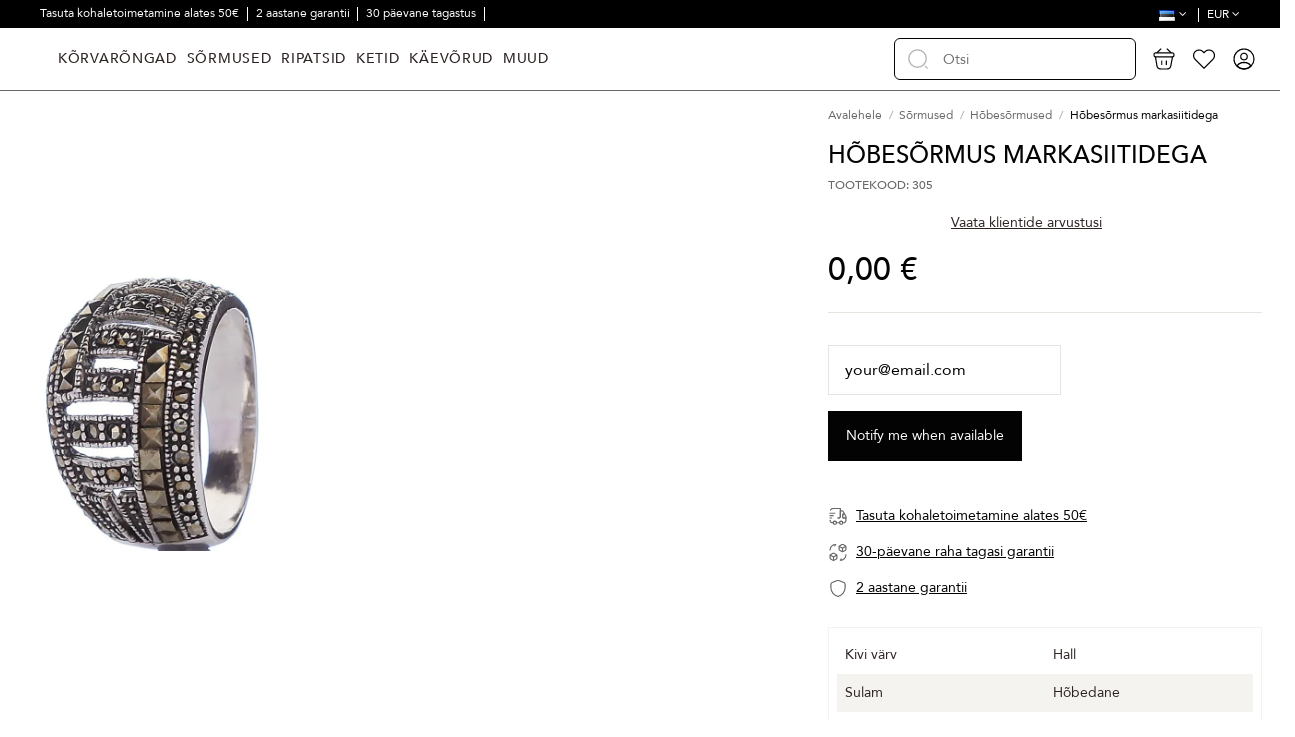

--- FILE ---
content_type: text/html; charset=utf-8
request_url: https://www.goldinga.ee/sormused/hobesormused/305-hobesormus-markasiitidega.html
body_size: 31000
content:
<!doctype html>
<html lang="et">

<head>
    
        
  <meta charset="utf-8">


  <meta http-equiv="x-ua-compatible" content="ie=edge">



  


  
  



  <title>Hõbesõrmus markasiitidega - Goldinga</title>
  
    
  
  
    
  
  <meta name="description" content="Hõbesõrmus markasiitidega -  - Goldinga">
  <meta name="keywords" content="Hõbesõrmus markasiitidega - Hõbesõrmused - Goldinga">
    
      <link rel="canonical" href="https://www.goldinga.ee/sormused/hobesormused/305-hobesormus-markasiitidega.html">
    

  
          <link rel="alternate" href="https://www.goldinga.ee/sormused/hobesormused/305-hobesormus-markasiitidega.html" hreflang="et-ee">
            <link rel="alternate" href="https://www.goldinga.ee/sormused/hobesormused/305-hobesormus-markasiitidega.html" hreflang="x-default">
                <link rel="alternate" href="https://www.goldinga.ee/ru/kolca/kolca-iz-serebra/305-serebranoe-kol-co-s-markazitami.html" hreflang="ru-ru">
            

  
      

 


   


  

  
         


  
    
  



    <meta property="og:type" content="product">
    <meta property="og:url" content="https://www.goldinga.ee/sormused/hobesormused/305-hobesormus-markasiitidega.html">
    <meta property="og:title" content="Hõbesõrmus markasiitidega - Goldinga">
    <meta property="og:site_name" content="goldinga.ee">
    <meta property="og:description" content="Hõbesõrmus markasiitidega -  - Goldinga">
            <meta property="og:image" content="https://www.goldinga.ee/422-thickbox_default/hobesormus-markasiitidega.jpg">
        <meta property="og:image:width" content="1024">
        <meta property="og:image:height" content="1024">
    




      <meta name="viewport" content="initial-scale=1,user-scalable=no,maximum-scale=1,width=device-width">
  


  <meta name="theme-color" content="#695c52">
  <meta name="msapplication-navbutton-color" content="#695c52">


  <link rel="icon" type="image/vnd.microsoft.icon" href="https://www.goldinga.ee/modules/urlseopro/uploads/favicon_698109b42bf26_96x96.png?1730126458">
  <link rel="shortcut icon" type="image/x-icon" href="https://www.goldinga.ee/modules/urlseopro/uploads/favicon_698109b42bf26_96x96.png?1730126458">
    




    <link rel="stylesheet" href="/modules/montonio/views/css/1.7/payment.css" type="text/css" media="all">
  <link rel="stylesheet" href="https://www.goldinga.ee/themes/goldinga/assets/cache/theme-409fe2307.css" type="text/css" media="all">




<link rel="preload" as="font"
      href="https://www.goldinga.ee/themes/warehouse/assets/css/font-awesome/fonts/fontawesome-webfont.woff?v=4.7.0"
      type="font/woff" crossorigin="anonymous">
<link rel="preload" as="font"
      href="https://www.goldinga.ee/themes/warehouse/assets/css/font-awesome/fonts/fontawesome-webfont.woff2?v=4.7.0"
      type="font/woff2" crossorigin="anonymous">


<link  rel="preload stylesheet"  as="style" href="https://www.goldinga.ee/themes/warehouse/assets/css/font-awesome/css/font-awesome-preload.css"
       type="text/css" crossorigin="anonymous">





  

  <script>
        var AdvancedEmailGuardData = {"meta":{"isGDPREnabled":true,"isLegacyOPCEnabled":false,"isLegacyMAModuleEnabled":false,"validationError":null},"settings":{"recaptcha":{"type":"v3","key":"6Lf1w0osAAAAALhNVMSrx82_psNkIc9SqkjcXoQC","forms":{"contact_us":{"size":"normal","align":"offset","offset":3},"register":{"size":"normal","align":"center","offset":1},"login":{"size":"normal","align":"center","offset":1},"reset_password":{"size":"normal","align":"center","offset":1},"quick_order":{"size":"normal","align":"center","offset":1},"newsletter":{"size":"normal","align":"left","offset":1},"write_review":{"size":"normal","align":"left","offset":1},"notify_when_in_stock":{"size":"normal","align":"left","offset":1},"send_to_friend":{"size":"normal","align":"left","offset":1}},"language":"shop","theme":"light","position":"bottomright","hidden":true,"deferred":false}},"context":{"ps":{"v17":true,"v17pc":true,"v17ch":true,"v16":false,"v161":false,"v15":false},"languageCode":"et","pageName":"product"},"trans":{"genericError":"An error occurred, please try again."}};
        var ajaxUrl = "https:\/\/www.goldinga.ee\/module\/inbank\/ajaxHandlerPdp";
        var customLocation = ".js-product-actions.product-actions";
        var dpd_carrier_ids = [];
        var elementorFrontendConfig = {"isEditMode":"","stretchedSectionContainer":"","instagramToken":false,"is_rtl":false,"ajax_csfr_token_url":"https:\/\/www.goldinga.ee\/module\/iqitelementor\/Actions?process=handleCsfrToken&ajax=1"};
        var id_country = false;
        var inbank = {"image_link":"\/modules\/inbank\/views\/img\/svg\/small\/inbank-logo.svg"};
        var iqitTheme = {"rm_sticky":"down","rm_breakpoint":0,"op_preloader":"0","cart_style":"side","cart_confirmation":"modal","h_layout":"8","f_fixed":"","f_layout":"3","h_absolute":"0","h_sticky":"header","hw_width":"inherit","mm_content":"desktop","hm_submenu_width":"default","h_search_type":"box","pl_lazyload":true,"pl_infinity":false,"pl_rollover":true,"pl_crsl_autoplay":false,"pl_slider_ld":4,"pl_slider_d":4,"pl_slider_t":3,"pl_slider_p":2,"pp_thumbs":"bottom","pp_zoom":"modal","pp_image_layout":"column","pp_tabs":"accordion","pl_grid_qty":false};
        var iqitextendedproduct = {"speed":"70","hook":"last-image"};
        var iqitfdc_from = 49.99;
        var iqitmegamenu = {"sticky":"false","containerSelector":"#wrapper > .container"};
        var kg_wishlist_actions_url = "https:\/\/www.goldinga.ee\/module\/kg_wishlist\/actions";
        var kg_wishlist_information_url = "https:\/\/www.goldinga.ee\/module\/kg_wishlist\/information";
        var lapinas_img = "https:\/\/www.goldinga.ee\/modules\/dpdbaltics\/views\/img\/lapinas.png";
        var lapinas_text = "Sustainable";
        var omnisendProductData = {"productID":"305","title":"H\u00f5bes\u00f5rmus markasiitidega","description":"","currency":"EUR","productUrl":"https:\/\/www.goldinga.ee\/sormused\/hobesormused\/305-hobesormus-markasiitidega.html","vendor":null,"images":{"422":{"imageID":"422","url":"https:\/\/www.goldinga.ee\/422\/hobesormus-markasiitidega.jpg","isDefault":true}},"variants":[{"variantID":"305","title":"H\u00f5bes\u00f5rmus markasiitidega","sku":"","status":"notAvailable","price":0,"oldPrice":0,"productUrl":"https:\/\/www.goldinga.ee\/sormused\/hobesormused\/305-hobesormus-markasiitidega.html","imageID":"422"}],"tags":[""]};
        var omnisend_ajax = "https:\/\/www.goldinga.ee\/module\/promnisend\/events";
        var prestashop = {"currency":{"id":2,"name":"Euro","iso_code":"EUR","iso_code_num":"978","sign":"\u20ac"},"country":{"id_zone":1,"id_currency":0,"call_prefix":372,"iso_code":"EE","active":"1","contains_states":"0","need_identification_number":"0","need_zip_code":"1","zip_code_format":"NNNNN","display_tax_label":"1","name":"Eesti","id":86},"language":{"name":"Eesti keel (Estonian)","iso_code":"et","locale":"et-EE","language_code":"et-ee","active":"1","is_rtl":"0","date_format_lite":"Y-m-d","date_format_full":"Y-m-d H:i:s","id":4},"page":{"title":"","canonical":"https:\/\/www.goldinga.ee\/sormused\/hobesormused\/305-hobesormus-markasiitidega.html","meta":{"title":"H\u00f5bes\u00f5rmus markasiitidega - Goldinga","description":"H\u00f5bes\u00f5rmus markasiitidega -  - Goldinga","keywords":"H\u00f5bes\u00f5rmus markasiitidega - H\u00f5bes\u00f5rmused - Goldinga","robots":"index"},"page_name":"product","body_classes":{"lang-et":true,"lang-rtl":false,"country-EE":true,"currency-EUR":true,"layout-full-width":true,"page-product":true,"tax-display-enabled":true,"page-customer-account":false,"product-id-305":true,"product-H\u00f5bes\u00f5rmus markasiitidega":true,"product-id-category-14":true,"product-id-manufacturer-0":true,"product-id-supplier-0":true,"product-available-for-order":true},"admin_notifications":[],"password-policy":{"feedbacks":{"0":"V\u00e4ga n\u00f5rk","1":"N\u00f5rk","2":"keskmine","3":"Tugev","4":"V\u00e4ga tugev","Straight rows of keys are easy to guess":"Straight rows of keys are easy to guess","Short keyboard patterns are easy to guess":"Short keyboard patterns are easy to guess","Use a longer keyboard pattern with more turns":"Use a longer keyboard pattern with more turns","Repeats like \"aaa\" are easy to guess":"Repeats like \"aaa\" are easy to guess","Repeats like \"abcabcabc\" are only slightly harder to guess than \"abc\"":"Repeats like \"abcabcabc\" are only slightly harder to guess than \"abc\"","Sequences like abc or 6543 are easy to guess":"Jadasid nagu \"abc\" v\u00f5i \"6543\" on lihtne \u00e4ra arvata","Recent years are easy to guess":"Recent years are easy to guess","Dates are often easy to guess":"Dates are often easy to guess","This is a top-10 common password":"This is a top-10 common password","This is a top-100 common password":"This is a top-100 common password","This is a very common password":"See on v\u00e4ga levinud parool","This is similar to a commonly used password":"See sarnaneb tavaliselt kasutatava parooliga","A word by itself is easy to guess":"S\u00f5na iseenesest on lihtne \u00e4ra arvata","Names and surnames by themselves are easy to guess":"Nimesid ja perekonnanimesid on iseenesest lihtne \u00e4ra arvata","Common names and surnames are easy to guess":"\u00dcldnimesid ja perekonnanimesid on lihtne \u00e4ra arvata","Use a few words, avoid common phrases":"Kasutage m\u00f5nda s\u00f5na, v\u00e4ltige levinud fraase","No need for symbols, digits, or uppercase letters":"Pole vaja s\u00fcmboleid, numbreid ega suurt\u00e4hti","Avoid repeated words and characters":"V\u00e4ltige korduvaid s\u00f5nu ja m\u00e4rke","Avoid sequences":"V\u00e4ltige j\u00e4rjestusi","Avoid recent years":"V\u00e4ltige viimaseid aastaid","Avoid years that are associated with you":"V\u00e4ltige aastaid, mis on teiega seotud","Avoid dates and years that are associated with you":"V\u00e4ltige teiega seotud kuup\u00e4evi ja aastaid","Capitalization doesn't help very much":"Suurt\u00e4htedest pole suurt abi","All-uppercase is almost as easy to guess as all-lowercase":"Suurt\u00e4hti on peaaegu sama lihtne \u00e4ra arvata kui v\u00e4iket\u00e4hti","Reversed words aren't much harder to guess":"P\u00f6\u00f6ratud s\u00f5nu pole palju raskem \u00e4ra arvata","Predictable substitutions like '@' instead of 'a' don't help very much":"Prognoositavad asendused nagu \"@\" \"a\" asemel ei aita eriti palju","Add another word or two. Uncommon words are better.":"Lisage veel \u00fcks v\u00f5i kaks s\u00f5na. Ebatavalised s\u00f5nad on paremad."}}},"shop":{"name":"goldinga.ee","logo":"https:\/\/www.goldinga.ee\/img\/logo-17266744326.svg","stores_icon":"https:\/\/www.goldinga.ee\/img\/logo_stores.png","favicon":"https:\/\/www.goldinga.ee\/modules\/urlseopro\/uploads\/favicon_698109b42bf26_96x96.png"},"core_js_public_path":"\/themes\/","urls":{"base_url":"https:\/\/www.goldinga.ee\/","current_url":"https:\/\/www.goldinga.ee\/sormused\/hobesormused\/305-hobesormus-markasiitidega.html","shop_domain_url":"https:\/\/www.goldinga.ee","img_ps_url":"https:\/\/www.goldinga.ee\/img\/","img_cat_url":"https:\/\/www.goldinga.ee\/img\/c\/","img_lang_url":"https:\/\/www.goldinga.ee\/img\/l\/","img_prod_url":"https:\/\/www.goldinga.ee\/img\/p\/","img_manu_url":"https:\/\/www.goldinga.ee\/img\/m\/","img_sup_url":"https:\/\/www.goldinga.ee\/img\/su\/","img_ship_url":"https:\/\/www.goldinga.ee\/img\/s\/","img_store_url":"https:\/\/www.goldinga.ee\/img\/st\/","img_col_url":"https:\/\/www.goldinga.ee\/img\/co\/","img_url":"https:\/\/www.goldinga.ee\/themes\/warehouse\/assets\/img\/","css_url":"https:\/\/www.goldinga.ee\/themes\/warehouse\/assets\/css\/","js_url":"https:\/\/www.goldinga.ee\/themes\/warehouse\/assets\/js\/","pic_url":"https:\/\/www.goldinga.ee\/upload\/","theme_assets":"https:\/\/www.goldinga.ee\/themes\/warehouse\/assets\/","theme_dir":"https:\/\/www.goldinga.ee\/themes\/goldinga\/","child_theme_assets":"https:\/\/www.goldinga.ee\/themes\/goldinga\/assets\/","child_img_url":"https:\/\/www.goldinga.ee\/themes\/goldinga\/assets\/img\/","child_css_url":"https:\/\/www.goldinga.ee\/themes\/goldinga\/assets\/css\/","child_js_url":"https:\/\/www.goldinga.ee\/themes\/goldinga\/assets\/js\/","pages":{"address":"https:\/\/www.goldinga.ee\/adresas","addresses":"https:\/\/www.goldinga.ee\/adresai","authentication":"https:\/\/www.goldinga.ee\/prisijungimas","manufacturer":"https:\/\/www.goldinga.ee\/preki\u0173 \u017eenklai","cart":"https:\/\/www.goldinga.ee\/cart","category":"https:\/\/www.goldinga.ee\/index.php?controller=category","cms":"https:\/\/www.goldinga.ee\/index.php?controller=cms","contact":"https:\/\/www.goldinga.ee\/contact-us","discount":"https:\/\/www.goldinga.ee\/nuolaida","guest_tracking":"https:\/\/www.goldinga.ee\/svecio-paskyra","history":"https:\/\/www.goldinga.ee\/order-history","identity":"https:\/\/www.goldinga.ee\/asmenine-informacija","index":"https:\/\/www.goldinga.ee\/","my_account":"https:\/\/www.goldinga.ee\/my-account","order_confirmation":"https:\/\/www.goldinga.ee\/order-confirmation","order_detail":"https:\/\/www.goldinga.ee\/index.php?controller=order-detail","order_follow":"https:\/\/www.goldinga.ee\/uzsakymo-sekimas","order":"https:\/\/www.goldinga.ee\/order","order_return":"https:\/\/www.goldinga.ee\/index.php?controller=order-return","order_slip":"https:\/\/www.goldinga.ee\/kredito-kvitas","pagenotfound":"https:\/\/www.goldinga.ee\/Puslapis-nerastas","password":"https:\/\/www.goldinga.ee\/slaptazodzio-atkurimas","pdf_invoice":"https:\/\/www.goldinga.ee\/index.php?controller=pdf-invoice","pdf_order_return":"https:\/\/www.goldinga.ee\/index.php?controller=pdf-order-return","pdf_order_slip":"https:\/\/www.goldinga.ee\/index.php?controller=pdf-order-slip","prices_drop":"https:\/\/www.goldinga.ee\/sumazinta-kaina","product":"https:\/\/www.goldinga.ee\/index.php?controller=product","registration":"https:\/\/www.goldinga.ee\/registreerimine","search":"https:\/\/www.goldinga.ee\/otsi","sitemap":"https:\/\/www.goldinga.ee\/svetain\u0117s \u017eem\u0117lapis","stores":"https:\/\/www.goldinga.ee\/parduotuves","supplier":"https:\/\/www.goldinga.ee\/tiek\u0117jai","new_products":"https:\/\/www.goldinga.ee\/naujos-prekes","brands":"https:\/\/www.goldinga.ee\/preki\u0173 \u017eenklai","register":"https:\/\/www.goldinga.ee\/registreerimine","order_login":"https:\/\/www.goldinga.ee\/order?login=1"},"alternative_langs":{"et-ee":"https:\/\/www.goldinga.ee\/sormused\/hobesormused\/305-hobesormus-markasiitidega.html","ru-ru":"https:\/\/www.goldinga.ee\/ru\/kolca\/kolca-iz-serebra\/305-serebranoe-kol-co-s-markazitami.html"},"actions":{"logout":"https:\/\/www.goldinga.ee\/?mylogout="},"no_picture_image":{"bySize":{"small_default":{"url":"https:\/\/www.goldinga.ee\/img\/p\/et-default-small_default.jpg","width":90,"height":107},"cart_default":{"url":"https:\/\/www.goldinga.ee\/img\/p\/et-default-cart_default.jpg","width":125,"height":162},"list_photo_360":{"url":"https:\/\/www.goldinga.ee\/img\/p\/et-default-list_photo_360.jpg","width":360,"height":432},"list_photo_533":{"url":"https:\/\/www.goldinga.ee\/img\/p\/et-default-list_photo_533.jpg","width":533,"height":640},"list_photo_720":{"url":"https:\/\/www.goldinga.ee\/img\/p\/et-default-list_photo_720.jpg","width":720,"height":864},"list_photo":{"url":"https:\/\/www.goldinga.ee\/img\/p\/et-default-list_photo.jpg","width":830,"height":996},"thickbox_default":{"url":"https:\/\/www.goldinga.ee\/img\/p\/et-default-thickbox_default.jpg","width":1024,"height":1024}},"small":{"url":"https:\/\/www.goldinga.ee\/img\/p\/et-default-small_default.jpg","width":90,"height":107},"medium":{"url":"https:\/\/www.goldinga.ee\/img\/p\/et-default-list_photo_533.jpg","width":533,"height":640},"large":{"url":"https:\/\/www.goldinga.ee\/img\/p\/et-default-thickbox_default.jpg","width":1024,"height":1024},"legend":""}},"configuration":{"display_taxes_label":true,"display_prices_tax_incl":true,"is_catalog":false,"show_prices":true,"opt_in":{"partner":true},"quantity_discount":{"type":"discount","label":"\u00dchiku allahindlus"},"voucher_enabled":1,"return_enabled":0},"field_required":[],"breadcrumb":{"links":[{"title":"Avalehele","url":"https:\/\/www.goldinga.ee\/"},{"title":"S\u00f5rmused","url":"https:\/\/www.goldinga.ee\/sormused\/"},{"title":"H\u00f5bes\u00f5rmused","url":"https:\/\/www.goldinga.ee\/sormused\/hobesormused\/"},{"title":"H\u00f5bes\u00f5rmus markasiitidega","url":"https:\/\/www.goldinga.ee\/sormused\/hobesormused\/305-hobesormus-markasiitidega.html"}],"count":4},"link":{"protocol_link":"https:\/\/","protocol_content":"https:\/\/"},"time":1770133585,"static_token":"5d8aa7cceffa18aa58c6555deedbfcbf","token":"6faf07f238ac9f8de5bc33663b8fd059","debug":false,"modules":{"kg_webcontrol":{"priceVersion":"1","PS_GIFT_WRAPPING":"1","wrappingFees":"4,88\u00a0\u20ac","reviews_html_block":"<script src=\"https:\/\/static.elfsight.com\/platform\/platform.js\" async><\/script>\r\n<div class=\"elfsight-app-b871158f-db9c-47c1-8ce4-da40307541d7\" data-elfsight-app-lazy><\/div>","attributeGroupSize":"8342","attributeGroupSizePage":"https:\/\/www.goldinga.ee\/content\/kuidas-maeaerata-ronga-suurust.html?content_only=1","product_maintenance":"<ul>\r\n<li>Hoidke ehteid kuivas ruumis koos samast metallist esemetega.<\/li>\r\n<li>V\u00e4ltige kokkupuudet higi, kosmeetika, parf\u00fc\u00fcmide, juukselaki, kodukeemiaga.<\/li>\r\n<li>\u00c4rge kandke majapidamist\u00f6id tehes ehteid.<\/li>\r\n<li>T\u00f5use \u00f5hku magama minnes, j\u00f5usaali, basseini, du\u0161i alla, merre v\u00f5i muusse veekogusse.<\/li>\r\n<li>P\u00e4evitamine ja saunas v\u00f5i solaariumis k\u00e4imine.<\/li>\r\n<\/ul>","product_payment":"<p>Paysera<\/p>\r\n<p>Tasumine sularahas kauba kohaletoimetamisel kulleri poolt.<\/p>\r\n<p>Panga\u00fclekandega<\/p>\r\n<p>email Pangandus<\/p>\r\n<p>Paypal<\/p>\r\n<p>Kaardi j\u00e4rgi<\/p>","product_shipping_and_returns":"<p>Meil on kohapeal. Saadame kohale 1-3 p\u00e4eva jooksul.<\/p>\r\n<p>K\u00f5ik tooted on garanteeritud.<\/p>\r\n<p>Toode tagastamise v\u00f5imalus 30 p\u00e4eva jooksul.<\/p>","IqitExtendedProduct":{"threeSixtyContent":"[]","isThreeSixtyContent":false,"productVideoContent":[],"path":"\/modules\/iqitextendedproduct\/","idProduct":305,"hookName":"displayAsLastProductImage","imageCarusel":""},"earrings_category":0}}};
        var productId = 305;
        var psemailsubscription_subscription = "https:\/\/www.goldinga.ee\/module\/ps_emailsubscription\/subscription";
        var psr_icon_color = "#F19D76";
        var started_checkout_enabled = true;
        var video_position = 2;
      </script>



  


<script id="fabfacebookpixel_script" type="application/json">
	{
		"moduleLink": "https://www.goldinga.ee/module/fabfacebookpixel/default",
		"externalId": "ec5666eb2ba2192a6ded44fc88fabb10bfab2bc165157dbb40b019e3e083fe85",
		"facebookPixelId": "757920991502811",
		"isPixelEnabled": "1",
		"pixelDelay": "2",
		"isDebug": "0",
		"moduleVersion": "3.7.3",
		"iubendaIntegration": "0",
		"customerGroups": "Lankytojas",
		"defaultCustomerGroup": "",
		"isExportCombinations": "1",
		"cartProducts": [		],
		"canonicalUrl": "https://www.goldinga.ee/sormused/hobesormused/305-hobesormus-markasiitidega.html",
		
		"events": [
												{
				"type": "ViewContent",
				"params": {
					"content_type": "product",
					"id_product": "305",
					"content_ids": ["305"],
					"content_name": "Hõbesõrmus markasiitidega",
					"content_category": "Hõbesõrmused",
					"value": "0.00",
					"description": "Hõbesõrmus markasiitidega",
					"product_price": "0.00",
					"currency": "EUR",
					"customer_groups": "Lankytojas",
					"default_customer_group": ""
				}
			},
																{
				"type": "PageView",
				"params": {
					"customerGroups": "Lankytojas",
					"defaultCustomerGroup": ""
				}
			}
			]
	}
</script>

						 
			
<script type="text/javascript">
    window.omnisend = window.omnisend || [];
    omnisend.push(["accountID", "686970043a57716756952bad"]);
    omnisend.push(["track", "$pageViewed"]);
    !function () {
        var e = document.createElement("script");
        e.type = "text/javascript", e.async = !0, e.src = "https://omnisnippet1.com/inshop/launcher-v2.js";
        var t = document.getElementsByTagName("script")[0];
        t.parentNode.insertBefore(e, t)
    }();
</script>


            <script id="js-rcpgtm-config" type="application/json">{"bing":{"tracking_id":"","feed":{"id_product_prefix":"","id_product_source_key":"id_product","id_variant_prefix":"","id_variant_source_key":"id_attribute"}},"context":{"browser":{"device_type":1},"localization":{"id_country":86,"country_code":"EE","id_currency":2,"currency_code":"EUR","id_lang":4,"lang_code":"et"},"page":{"controller_name":"product","products_per_page":15,"category":[],"search_term":""},"shop":{"id_shop":6,"shop_name":"goldinga.ee","base_dir":"https:\/\/www.goldinga.ee\/"},"tracking_module":{"module_name":"rcpgtagmanager","module_version":"4.4.6","checkout_module":{"module":"default","controller":"order"},"service_version":"8","token":"e51295a764e35874ac860a6534e36de6"},"user":[]},"criteo":{"tracking_id":"","feed":{"id_product_prefix":"","id_product_source_key":"id_product","id_variant_prefix":"","id_variant_source_key":"id_attribute"}},"facebook":{"tracking_id":"","feed":{"id_product_prefix":"","id_product_source_key":"id_product","id_variant_prefix":"","id_variant_source_key":"id_attribute"}},"ga4":{"tracking_id":"G-FCCF4DXHNQ","server_container_url":"","is_url_passthrough":true,"is_data_import":false},"gads":{"tracking_id":"10985620140","merchant_id":"","conversion_labels":{"create_account":"UzXSCLal4fEbEKyFrfYo","product_view":"ZUW8CJag4fEbEKyFrfYo","add_to_cart":"mBxmCPTrh9YZEKyFrfYo","begin_checkout":"9W11COW8gdYZEKyFrfYo","purchase":"nXUCCKLwgtYZEKyFrfYo"},"is_custom_remarketing":true},"gtm":{"tracking_id":"GTM-TRZFSKVP","is_internal_traffic":false,"script_url":"https:\/\/www.googletagmanager.com\/gtm.js","data_layer_name":"dataLayer","id_parameter":"id","override_tracking_id":""},"google_feed":{"id_product_prefix":"","id_product_source_key":"id_product","id_variant_prefix":"","id_variant_source_key":"id_attribute"},"kelkoo":{"tracking_list":[],"feed":{"id_product_prefix":"","id_product_source_key":"id_product","id_variant_prefix":"","id_variant_source_key":"id_attribute"}},"pinterest":{"tracking_id":"","feed":{"id_product_prefix":"","id_product_source_key":"id_product","id_variant_prefix":"","id_variant_source_key":"id_attribute"}},"tiktok":{"tracking_id":"","feed":{"id_product_prefix":"","id_product_source_key":"id_product","id_variant_prefix":"","id_variant_source_key":"id_attribute"}},"twitter":{"tracking_id":"","events":{"add_to_cart_id":"","payment_info_id":"","checkout_initiated_id":"","product_view_id":"","lead_id":"","purchase_id":"","search_id":""},"feed":{"id_product_prefix":"","id_product_source_key":"id_product","id_variant_prefix":"","id_variant_source_key":"id_attribute"}}}</script>

        <script type="text/javascript" data-keepinline="true" data-cfasync="false">
            
            const rcpgtm_config = document.getElementById('js-rcpgtm-config') ?
                JSON.parse(document.getElementById('js-rcpgtm-config').textContent) :
                {}
            ;

            if (typeof rcpgtm_config === 'object' && rcpgtm_config.gtm?.tracking_id && rcpgtm_config.context?.browser) {
                rcpgtm_config.context.browser.user_agent = navigator.userAgent;
                rcpgtm_config.context.browser.navigator_lang = navigator.language || navigator.userLanguage;
                rcpgtm_config.context.browser.fingerprint = JSON.parse(window.localStorage.getItem('RCFingerprint'))?.value || window.crypto.randomUUID();
                rcpgtm_config.context.page.fingerprint = window.crypto.randomUUID();
                document.getElementById('js-rcpgtm-config').textContent = JSON.stringify(rcpgtm_config);

                window[rcpgtm_config.gtm.data_layer_name] = window[rcpgtm_config.gtm.data_layer_name] || [];

                const data_init = {
                    config: (({ gtm, context, ...rest }) => rest)(rcpgtm_config),
                    context: {
                        browser: {
                            ...rcpgtm_config.context.browser,
                            is_internal_traffic: rcpgtm_config.gtm.is_internal_traffic
                        },
                        page: (({ products_per_page, ...rest }) => rest)(rcpgtm_config.context.page),
                        localization: rcpgtm_config.context.localization,
                        shop: rcpgtm_config.context.shop,
                        user: rcpgtm_config.context.user,
                    },
                };

                window[rcpgtm_config.gtm.data_layer_name].push(data_init);

                (function(w,d,s,l,u,p,i){
                    w[l]=w[l]||[];w[l].push({'gtm.start': new Date().getTime(),event:'gtm.js'});
                    var f=d.getElementsByTagName(s)[0],j=d.createElement(s),dl=l!='dataLayer'?'&l='+l:'';
                    j.async=true;
                    j.src=u+'?'+p+'='+i+dl;
                    f.parentNode.insertBefore(j,f);
                })(window, document, 'script', rcpgtm_config.gtm.data_layer_name, rcpgtm_config.gtm.script_url, rcpgtm_config.gtm.id_parameter, rcpgtm_config.gtm.override_tracking_id || rcpgtm_config.gtm.tracking_id);
            }
            
        </script>
    
    <link rel="manifest" href="https://www.goldinga.ee/modules/urlseopro/uploads/manifest.json">
            <link rel="icon" type="image/png" href="https://www.goldinga.ee/modules/urlseopro/uploads/favicon_698109b42bf26_16x16.png" sizes="16x16">
            <link rel="icon" type="image/png" href="https://www.goldinga.ee/modules/urlseopro/uploads/favicon_698109b42bf26_32x32.png" sizes="32x32">
            <link rel="icon" type="image/png" href="https://www.goldinga.ee/modules/urlseopro/uploads/favicon_698109b42bf26_96x96.png" sizes="96x96">
    
            <link rel="apple-touch-icon" sizes="57x57" href="https://www.goldinga.ee/modules/urlseopro/uploads/favicon_698109b42bf26_57x57.png">
            <link rel="apple-touch-icon" sizes="114x114" href="https://www.goldinga.ee/modules/urlseopro/uploads/favicon_698109b42bf26_114x114.png">
            <link rel="apple-touch-icon" sizes="72x72" href="https://www.goldinga.ee/modules/urlseopro/uploads/favicon_698109b42bf26_72x72.png">
            <link rel="apple-touch-icon" sizes="144x144" href="https://www.goldinga.ee/modules/urlseopro/uploads/favicon_698109b42bf26_144x144.png">
            <link rel="apple-touch-icon" sizes="60x60" href="https://www.goldinga.ee/modules/urlseopro/uploads/favicon_698109b42bf26_60x60.png">
            <link rel="apple-touch-icon" sizes="120x120" href="https://www.goldinga.ee/modules/urlseopro/uploads/favicon_698109b42bf26_120x120.png">
            <link rel="apple-touch-icon" sizes="76x76" href="https://www.goldinga.ee/modules/urlseopro/uploads/favicon_698109b42bf26_76x76.png">
            <link rel="apple-touch-icon" sizes="152x152" href="https://www.goldinga.ee/modules/urlseopro/uploads/favicon_698109b42bf26_152x152.png">
            <link rel="apple-touch-icon" sizes="180x180" href="https://www.goldinga.ee/modules/urlseopro/uploads/favicon_698109b42bf26_180x180.png">
    
    <meta name="msapplication-TileColor" content="#210034">
    <meta name="msapplication-config" content="https://www.goldinga.ee/modules/urlseopro/uploads/ieconfig.xml" />
    
    <meta name="theme-color" content="#3b3b3b">
    
            <link rel="mask-icon" href="https://www.goldinga.ee/modules/urlseopro/uploads/favicon_698109b42c5ae.svg" color="#3b3b3b">
    


    
            <meta property="product:pretax_price:amount" content="0">
        <meta property="product:pretax_price:currency" content="EUR">
        <meta property="product:price:amount" content="0">
        <meta property="product:price:currency" content="EUR">
                <meta property="product:weight:value" content="0.250000">
        <meta property="product:weight:units" content="kg">
    
    

    </head>

<body id="product" class="lang-et country-ee currency-eur layout-full-width page-product tax-display-enabled product-id-305 product-hobesormus-markasiitidega product-id-category-14 product-id-manufacturer-0 product-id-supplier-0 product-available-for-order body-desktop-header-style-w-8
  ">


    




    


<main id="main-page-content"  >
    
            

    <header id="header" class="desktop-header-style-w-8">
        
            
    <div class="header-banner">
        
    </div>




            <nav class="header-nav">
        <div class="container">
    
        <div class="row justify-content-between">
            <div class="col col-auto col-md left-nav">
                                            <div class="block-iqitlinksmanager block-iqitlinksmanager-13 block-links-inline d-inline-block">
            <ul>
                                                            <li>
                            <a
                                    href="#"
                                                                                                    >
                                Tasuta kohaletoimetamine alates 50€
                            </a>
                        </li>
                                                                                <li>
                            <a
                                    href="#"
                                                                                                    >
                                2 aastane garantii
                            </a>
                        </li>
                                                                                <li>
                            <a
                                    href="#"
                                                                                                    >
                                30 päevane tagastus
                            </a>
                        </li>
                                                                                <li>
                            <a
                                    href="#"
                                                                                                    >
                                30000+ õnnelikku klienti
                            </a>
                        </li>
                                                </ul>
        </div>
    
            </div>
            <div class="col col-auto center-nav text-center">
                
             </div>
            <div class="col col-auto col-md right-nav text-right">
                

<div id="language_selector" class="d-inline-block">
    <div class="language-selector-wrapper d-inline-block">
        <div class="language-selector dropdown js-dropdown">
            <a class="expand-more" data-toggle="dropdown" data-iso-code="et"><img width="16" height="11" src="https://www.goldinga.ee/img/l/4.jpg" alt="Eesti keel" class="img-fluid lang-flag" /><i class="fa fa-angle-down fa-fw" aria-hidden="true"></i></a>
            <div class="dropdown-menu">
                <ul>
                                            <li  class="current" >
                            <a href="https://www.goldinga.ee/sormused/hobesormused/305-hobesormus-markasiitidega.html" rel="alternate" hreflang="et"
                               class="dropdown-item"><img width="16" height="11" src="https://www.goldinga.ee/img/l/4.jpg" alt="Eesti keel" class="img-fluid lang-flag"  data-iso-code="et"/></a>
                        </li>
                                            <li >
                            <a href="https://www.goldinga.ee/ru/kolca/kolca-iz-serebra/305-serebranoe-kol-co-s-markazitami.html" rel="alternate" hreflang="ru"
                               class="dropdown-item"><img width="16" height="11" src="https://www.goldinga.ee/img/l/7.jpg" alt="Русский" class="img-fluid lang-flag"  data-iso-code="ru"/></a>
                        </li>
                                    </ul>
            </div>
        </div>
    </div>
</div>
<div id="currency_selector" class="d-inline-block">
    <div class="currency-selector dropdown js-dropdown d-inline-block">
        <a class="expand-more" data-toggle="dropdown">EUR <i class="fa fa-angle-down" aria-hidden="true"></i></a>
        <div class="dropdown-menu">
            <ul>
                                    <li  class="current" >
                        <a title="Euro" rel="nofollow" href="https://www.goldinga.ee/sormused/hobesormused/305-hobesormus-markasiitidega.html?SubmitCurrency=1&amp;id_currency=2"
                           class="dropdown-item">EUR</a>
                    </li>
                            </ul>
        </div>
    </div>
</div>


             </div>
        </div>

                        </div>
            </nav>
        



    <div id="desktop-header" class="desktop-header-style-8">
        
                    
<div class="header-top">
    <div id="desktop-header-container" class="container">
        <div class="row align-items-center">
                            <div class="col col-auto col-header-left">
                    <div id="desktop_logo">
                        
  <a href="https://www.goldinga.ee/">
    <img class="logo img-fluid"
         src="https://www.goldinga.ee/img/logo-17266744326.svg"
                  alt="goldinga.ee"
         width=""
         height=""
    >
  </a>

                    </div>
                    
                </div>
                <div class="col col-header-center col-header-menu">
                                        <div id="iqitmegamenu-wrapper" class="iqitmegamenu-wrapper iqitmegamenu-all">
	<div class="container container-iqitmegamenu">
		<div id="iqitmegamenu-horizontal" class="iqitmegamenu  clearfix" role="navigation">

						
			<nav id="cbp-hrmenu" class="cbp-hrmenu cbp-horizontal cbp-hrsub-narrow">
				<ul>
											<li id="cbp-hrmenu-tab-44"
							class="cbp-hrmenu-tab cbp-hrmenu-tab-44  cbp-has-submeu">
							<a href="https://www.goldinga.ee/korvarongad/" class="nav-link" 
										>
										

										<span class="cbp-tab-title">
											KÕRVARÕNGAD											<i class="fa fa-angle-down cbp-submenu-aindicator"></i></span>
																			</a>
																			<div class="cbp-hrsub col-12">
											<div class="cbp-hrsub-inner">
												<div class="container iqitmegamenu-submenu-container">
													
																																													




<div class="row menu_row menu-element  first_rows menu-element-id-1">
                

                                                




    <div class="col-3 cbp-menu-column cbp-menu-element menu-element-id-2 ">
        <div class="cbp-menu-column-inner ">
                        
                                                            <span class="cbp-column-title nav-link transition-300">KÕRVARÕNGAD </span>
                                    
                
                                             <ul class="menu-g icons-g">
<li><a href="/korvarongad/?show_products=1"><img src="/c/49-0_thumb/auskarai.jpg" height="36" width="36" />Kõik kõrvarõngad</a></li>
<li><a href="/korvarongad/kuldkorvarongad/"><img src="/c/50-0_thumb/auksiniai-auskarai.jpg" height="36" width="36" />Kuldkõrvarõngad</a></li>
<li><a href="/korvarongad/kuldkorvarongad-vaeaeriskividega/"><img src="/c/124-0_thumb/auksiniai-auskarai-su-brangakmeniais.jpg" height="36" width="36" />Kuldkõrvarõngad Vääriskividega</a></li>
<li><a href="/korvarongad/hobekorvarongad/"><img src="/c/51-0_thumb/sidabriniai-auskarai.jpg" height="36" width="36" />Hõbekõrvarõngad</a></li>
<li><a href="/korvarongad/hobekorvarongad-vaeaeriskividega/"><img src="/c/194-0_thumb/auksiniai-auskarai-su-brangakmeniais.jpg" height="36" width="36" />Hõbekõrvarõngad Vääriskividega</a></li>
<li><a href="/korvarongad/paerliga-korvarongad/"><img src="/c/147-0_thumb/auskarai-su-perlais.jpg" height="36" width="36" />Pärliga kõrvarõngad</a></li>
<li><a href="/korvarongad/nabarongad/"><img src="/c/133-0_thumb/auskarai-i-bamba-ir-nosi.jpg" height="36" width="36" />Nabarõngad</a></li>
<li><a href="/korvarongad/laste-korvarongad/"><img src="/c/143-0_thumb/auskarai-i-bamba-ir-nosi.jpg" height="36" width="36" />Laste kõrvarõngad</a></li>
</ul>
                    
                
            

            
            </div>    </div>
                                    




    <div class="col-2 cbp-menu-column cbp-menu-element menu-element-id-3 ">
        <div class="cbp-menu-column-inner ">
                        
                                                            <span class="cbp-column-title nav-link transition-300">KINNITUS </span>
                                    
                
                                             <ul class="menu-g icons-g">
<li><a href="/korvarongad/?show_products=1&amp;kinnitus=inglise-kinnitus"><img src="/img/cms/meniu-icons/angliskas-uzsegimas.png" height="36" width="36" />Inglise kinnitus</a></li>
<li><a href="/korvarongad/?show_products=1&amp;kinnitus=rippuvad-korvarongad"><img src="/img/cms/meniu-icons/kabantys-auskarai.png" height="36" width="36" />Rippuvad kõrvarõngad</a></li>
<li><a href="/korvarongad/?show_products=1&amp;kinnitus=muud"><img src="/img/cms/meniu-icons/kitas.png" height="36" width="36" />Muud</a></li>
<li><a href="/korvarongad/?show_products=1&amp;kinnitus=klassikaline-rongas"><img src="/img/cms/meniu-icons/rinkutes.png" height="36" width="36" />Klassikaline rõngas</a></li>
<li><a href="/korvarongad/?show_products=1&amp;kinnitus=kruvikinnitus,tapp-korvarongad"><img src="/img/cms/meniu-icons/vinukai.png" height="36" width="36" />Kruvikinnitus</a></li>
<li><a href="/korvarongad/?show_products=1&amp;kinnitus=mono-1vnt"><img src="/img/cms/meniu-icons/vinukai.png" height="36" width="36" />Mono (1 tk.)</a></li>
</ul>
                    
                
            

            
            </div>    </div>
                                    




    <div class="col-2 cbp-menu-column cbp-menu-element menu-element-id-9 ">
        <div class="cbp-menu-column-inner ">
                        
                                                            <span class="cbp-column-title nav-link transition-300">SULAM </span>
                                    
                
                                             <ul class="menu-g icons-g">
<li><a href="/korvarongad/?show_products=1&amp;sulam=valge-kuld"><img src="/img/cms/meniu-icons/baltas-auksas.png" height="36" width="36" />Valge kuld</a></li>
<li><a href="/korvarongad/?show_products=1&amp;sulam=kollane-kuld"><img src="/img/cms/meniu-icons/geltonas-auksas.png" height="36" width="36" />Kollane kuld</a></li>
<li><a href="/korvarongad/?show_products=1&amp;sulam=roosa-kuld"><img src="/img/cms/meniu-icons/raudonas-auksas.png" height="36" width="36" />Roosa kuld</a></li>
<li><a href="/korvarongad/?show_products=1&amp;sulam=hobedane"><img src="/img/cms/meniu-icons/sidabras.png" height="36" width="36" />Hõbedane</a></li>
</ul>
                    
                
            

            
            </div>    </div>
                                    




    <div class="col-2 cbp-menu-column cbp-menu-element menu-element-id-4 ">
        <div class="cbp-menu-column-inner ">
                        
                                                            <span class="cbp-column-title nav-link transition-300">HIND </span>
                                    
                
                                             <ul class="menu-g icons-g">
<li><a href="/korvarongad/?show_products=1&amp;price=0-60"><img src="/img/cms/meniu-icons/money-filter.png" height="36" width="36" />Kuni 60 €</a></li>
<li><a href="/korvarongad/?show_products=1&amp;price=60-150"><img src="/img/cms/meniu-icons/money-filter.png" height="36" width="36" />60-150 €</a></li>
<li><a href="/korvarongad/?show_products=1&amp;price=150-250"><img src="/img/cms/meniu-icons/money-filter.png" height="36" width="36" />150-250 €</a></li>
<li><a href="/korvarongad/?show_products=1&amp;price=250-500"><img src="/img/cms/meniu-icons/money-filter.png" height="36" width="36" />250-500 €</a></li>
<li><a href="/korvarongad/?show_products=1&amp;price=500-1000"><img src="/img/cms/meniu-icons/money-filter.png" height="36" width="36" />500-1000 €</a></li>
<li><a href="/korvarongad/?show_products=1&amp;price=1000-max"><img src="/img/cms/meniu-icons/money-filter.png" height="36" width="36" />Alates 1000 €</a></li>
</ul>
                    
                
            

            
            </div>    </div>
                                    




    <div class="col-5 cbp-menu-column cbp-menu-element menu-element-id-10 cbp-empty-column">
        <div class="cbp-menu-column-inner ">
                        
                
                
            

                                                




<div class="row menu_row menu-element  menu-element-id-11">
                

                                                




    <div class="col-6 cbp-menu-column cbp-menu-element menu-element-id-12 ">
        <div class="cbp-menu-column-inner  menu-banner ">
                        
                
                
                    
                
            

            
            </div>    </div>
                                    




    <div class="col-6 cbp-menu-column cbp-menu-element menu-element-id-13 ">
        <div class="cbp-menu-column-inner  menu-banner ">
                        
                
                
                    
                
            

            
            </div>    </div>
                            
                </div>
                            
            </div>    </div>
                            
                </div>
																													
																									</div>
											</div>
										</div>
																</li>
												<li id="cbp-hrmenu-tab-45"
							class="cbp-hrmenu-tab cbp-hrmenu-tab-45  cbp-has-submeu">
							<a href="https://www.goldinga.ee/sormused/" class="nav-link" 
										>
										

										<span class="cbp-tab-title">
											SÕRMUSED											<i class="fa fa-angle-down cbp-submenu-aindicator"></i></span>
																			</a>
																			<div class="cbp-hrsub col-12">
											<div class="cbp-hrsub-inner">
												<div class="container iqitmegamenu-submenu-container">
													
																																													




<div class="row menu_row menu-element  first_rows menu-element-id-1">
                

                                                




    <div class="col-3 cbp-menu-column cbp-menu-element menu-element-id-2 ">
        <div class="cbp-menu-column-inner ">
                        
                                                            <span class="cbp-column-title nav-link transition-300">SÕRMUSED </span>
                                    
                
                                             <ul class="menu-g icons-g">
<li><a href="/sormused/?show_products=1"><img src="/c/13-0_thumb/auksiniai-ziedai.jpg" height="36" width="36" />Kõik sõrmused</a></li>
<li><a href="/sormused/kuldsormused/"><img src="/c/13-0_thumb/auksiniai-ziedai.jpg" height="36" width="36" />Kuldsõrmused</a></li>
<li><a href="/sormused/kuldsormused-vaeaeriskividega/"><img src="/c/123-0_thumb/auksiniai-ziedai.jpg" height="36" width="36" />Kuldsõrmused Vääriskividega</a></li>
<li><a href="/sormused/hobesormused/"><img src="/c/14-0_thumb/auksiniai-ziedai.jpg" height="36" width="36" />Hõbesõrmused</a></li>
<li><a href="/sormused/hobesormused-vaeaeriskividega/"><img src="/c/193-0_thumb/auksiniai-ziedai.jpg" height="36" width="36" />Hõbesõrmused Vääriskividega</a></li>
<li><a href="/sormused/abielusormused/"><img src="/c/122-0_thumb/auksiniai-ziedai.jpg" height="36" width="36" />Abielusõrmused</a></li>
<li><a href="/sormused/kihlasormused/"><img src="/c/186-0_thumb/auksiniai-ziedai.jpg" height="36" width="36" />Kihlasõrmused</a></li>
</ul>
                    
                
            

            
            </div>    </div>
                                    




    <div class="col-2 cbp-menu-column cbp-menu-element menu-element-id-3 ">
        <div class="cbp-menu-column-inner ">
                        
                                                            <span class="cbp-column-title nav-link transition-300">SULAM </span>
                                    
                
                                             <ul class="menu-g icons-g">
<li><a href="/sormused/?show_products=1&amp;sulam=valge-kuld"><img src="/img/cms/meniu-icons/baltas-auksas.png" height="36" width="36" />Valge kuld</a></li>
<li><a href="/sormused/?show_products=1&amp;sulam=kollane-kuld"><img src="/img/cms/meniu-icons/geltonas-auksas.png" height="36" width="36" />Kollane kuld</a></li>
<li><a href="/sormused/?show_products=1&amp;sulam=roosa-kuld"><img src="/img/cms/meniu-icons/raudonas-auksas.png" height="36" width="36" />Roosa kuld</a></li>
<li><a href="/sormused/?show_products=1&amp;sulam=hobedane"><img src="/img/cms/meniu-icons/sidabras.png" height="36" width="36" />Hõbedane</a></li>
</ul>
                    
                
            

            
            </div>    </div>
                                    




    <div class="col-2 cbp-menu-column cbp-menu-element menu-element-id-4 ">
        <div class="cbp-menu-column-inner ">
                        
                                                            <span class="cbp-column-title nav-link transition-300">HIND </span>
                                    
                
                                             <ul class="menu-g icons-g">
<li><a href="/sormused/?show_products=1&amp;price=0-60"><img src="/img/cms/meniu-icons/money-filter.png" height="36" width="36" />Kuni 60 €</a></li>
<li><a href="/sormused/?show_products=1&amp;price=60-150"><img src="/img/cms/meniu-icons/money-filter.png" height="36" width="36" />60-150 €</a></li>
<li><a href="/sormused/?show_products=1&amp;price=150-250"><img src="/img/cms/meniu-icons/money-filter.png" height="36" width="36" />150-250 €</a></li>
<li><a href="/sormused/?show_products=1&amp;price=250-500"><img src="/img/cms/meniu-icons/money-filter.png" height="36" width="36" />250-500 €</a></li>
<li><a href="/sormused/?show_products=1&amp;price=500-1000"><img src="/img/cms/meniu-icons/money-filter.png" height="36" width="36" />500-1000 €</a></li>
<li><a href="/sormused/?show_products=1&amp;price=1000-max"><img src="/img/cms/meniu-icons/money-filter.png" height="36" width="36" />Alates 1000 €</a></li>
</ul>
                    
                
            

            
            </div>    </div>
                                    




    <div class="col-5 cbp-menu-column cbp-menu-element menu-element-id-7 cbp-empty-column">
        <div class="cbp-menu-column-inner ">
                        
                
                
            

                                                




<div class="row menu_row menu-element  menu-element-id-8">
                

                                                




    <div class="col-6 cbp-menu-column cbp-menu-element menu-element-id-9  cbp-absolute-column">
        <div class="cbp-menu-column-inner  menu-banner ">
                        
                
                
                    
                
            

            
            </div>    </div>
                                    




    <div class="col-6 cbp-menu-column cbp-menu-element menu-element-id-10  cbp-absolute-column">
        <div class="cbp-menu-column-inner  menu-banner ">
                        
                
                
                    
                
            

            
            </div>    </div>
                            
                </div>
                            
            </div>    </div>
                            
                </div>
																													
																									</div>
											</div>
										</div>
																</li>
												<li id="cbp-hrmenu-tab-39"
							class="cbp-hrmenu-tab cbp-hrmenu-tab-39  cbp-has-submeu">
							<a href="https://www.goldinga.ee/ripatsid/" class="nav-link" 
										>
										

										<span class="cbp-tab-title">
											RIPATSID											<i class="fa fa-angle-down cbp-submenu-aindicator"></i></span>
																			</a>
																			<div class="cbp-hrsub col-12">
											<div class="cbp-hrsub-inner">
												<div class="container iqitmegamenu-submenu-container">
													
																																													




<div class="row menu_row menu-element  first_rows menu-element-id-1">
                

                                                




    <div class="col-3 cbp-menu-column cbp-menu-element menu-element-id-2 ">
        <div class="cbp-menu-column-inner ">
                        
                                                            <span class="cbp-column-title nav-link transition-300">RIPATSID </span>
                                    
                
                                             <ul class="menu-g icons-g">
<li><a href="/ripatsid/?show_products=1"><img src="/c/105-0_thumb/pakabukai.jpg" height="36" width="36" />Kõik ripatsid</a></li>
<li><a href="/ripatsid/kullast-ripatsid/"><img src="/c/114-0_thumb/auksiniai-pakabukai.jpg" height="36" width="36" />Kullast ripatsid</a></li>
<li><a href="/ripatsid/vaeaeriskiviga-ripatsid/"><img src="/c/129-0_thumb/pakabukai-su-brangakmeniais.jpg" height="36" width="36" />Vääriskiviga ripatsid</a></li>
<li><a href="/ripatsid/hobedast-ripatsid/"><img src="/c/113-0_thumb/sidabriniai-pakabukai.jpg" height="36" width="36" />Hõbedast ripatsid</a></li>
<li><a href="/ripatsid/ristid-ja-ikoonid/"><img src="/c/130-0_thumb/kryzeliai-ir-ikonos.jpg" height="36" width="36" />Ristid ja ikoonid</a></li>
<li><a href="/ripatsid/paerlitega-ripatsid/"><img src="/c/146-0_thumb/perlu-pakabukai.jpg" height="36" width="36" />Pärlitega ripatsid</a></li>
<li><a href="/ripatsid/taehtkuju-maergid/"><img src="/c/128-0_thumb/zodiako-zenklu-pakabukai.jpg" height="36" width="36" />Tähtkuju märgid</a></li>
</ul>
                    
                
            

            
            </div>    </div>
                                    




    <div class="col-2 cbp-menu-column cbp-menu-element menu-element-id-3 ">
        <div class="cbp-menu-column-inner ">
                        
                                                            <span class="cbp-column-title nav-link transition-300">SULAM </span>
                                    
                
                                             <ul class="menu-g icons-g">
<li><a href="/ripatsid/?show_products=1&amp;sulam=valge-kuld"><img src="/img/cms/meniu-icons/baltas-auksas.png" height="36" width="36" />Valge kuld</a></li>
<li><a href="/ripatsid/?show_products=1&amp;sulam=kollane-kuld"><img src="/img/cms/meniu-icons/geltonas-auksas.png" height="36" width="36" />Kollane kuld</a></li>
<li><a href="/ripatsid/?show_products=1&amp;sulam=roosa-kuld"><img src="/img/cms/meniu-icons/raudonas-auksas.png" height="36" width="36" />Roosa kuld</a></li>
<li><a href="/ripatsid/?show_products=1&amp;sulam=hobedane"><img src="/img/cms/meniu-icons/sidabras.png" height="36" width="36" />Hõbedane</a></li>
</ul>
                    
                
            

            
            </div>    </div>
                                    




    <div class="col-2 cbp-menu-column cbp-menu-element menu-element-id-4 ">
        <div class="cbp-menu-column-inner ">
                        
                                                            <span class="cbp-column-title nav-link transition-300">HIND </span>
                                    
                
                                             <ul class="menu-g icons-g">
<li><a href="/ripatsid/?show_products=1&amp;price=0-60"><img src="/img/cms/meniu-icons/money-filter.png" height="36" width="36" />Kuni 60 €</a></li>
<li><a href="/ripatsid/?show_products=1&amp;price=60-150"><img src="/img/cms/meniu-icons/money-filter.png" height="36" width="36" />60-150 €</a></li>
<li><a href="/ripatsid/?show_products=1&amp;price=150-250"><img src="/img/cms/meniu-icons/money-filter.png" height="36" width="36" />150-250 €</a></li>
<li><a href="/ripatsid/?show_products=1&amp;price=250-500"><img src="/img/cms/meniu-icons/money-filter.png" height="36" width="36" />250-500 €</a></li>
<li><a href="/ripatsid/?show_products=1&amp;price=500-1000"><img src="/img/cms/meniu-icons/money-filter.png" height="36" width="36" />500-1000 €</a></li>
<li><a href="/ripatsid/?show_products=1&amp;price=1000-max"><img src="/img/cms/meniu-icons/money-filter.png" height="36" width="36" />Alates 1000 €</a></li>
</ul>
                    
                
            

            
            </div>    </div>
                            
                </div>
																													
																									</div>
											</div>
										</div>
																</li>
												<li id="cbp-hrmenu-tab-40"
							class="cbp-hrmenu-tab cbp-hrmenu-tab-40  cbp-has-submeu">
							<a href="https://www.goldinga.ee/ketid/" class="nav-link" 
										>
										

										<span class="cbp-tab-title">
											KETID											<i class="fa fa-angle-down cbp-submenu-aindicator"></i></span>
																			</a>
																			<div class="cbp-hrsub col-12">
											<div class="cbp-hrsub-inner">
												<div class="container iqitmegamenu-submenu-container">
													
																																													




<div class="row menu_row menu-element  first_rows menu-element-id-1">
                

                                                




    <div class="col-3 cbp-menu-column cbp-menu-element menu-element-id-2 ">
        <div class="cbp-menu-column-inner ">
                        
                                                            <span class="cbp-column-title nav-link transition-300">KETID </span>
                                    
                
                                             <ul class="menu-g icons-g">
<li><a href="/ketid/?show_products=1"><img src="/c/68-0_thumb/grandineles.jpg" height="36" width="36" />Kõik ketid</a></li>
<li><a href="/ketid/kullast-kaelaketid/"><img src="/c/69-0_thumb/auksines-grandineles.jpg" height="36" width="36" />Kullast kaelaketid</a></li>
<li><a href="/ketid/kuldketid-ripatsidega/"><img src="/c/121-0_thumb/auksines-grandineles-su-pakabukais.jpg" height="36" width="36" />Kuldketid ripatsidega</a></li>
<li><a href="/ketid/hobedast-kaelaketid/"><img src="/c/70-0_thumb/sidabrines-grandineles.jpg" height="36" width="36" />Hõbedast kaelaketid</a></li>
<li><a href="/ketid/ripatsidega-hobeketid/"><img src="/c/125-0_thumb/sidabrines-grandineles-su-pakabukais.jpg" height="36" width="36" />Ripatsidega hõbeketid</a></li>
<li><a href="/ketid/paerlikeed/"><img src="/c/126-0_thumb/perlu-veriniai.jpg" height="36" width="36" />Pärlikeed</a></li>
</ul>
                    
                
            

            
            </div>    </div>
                                    




    <div class="col-2 cbp-menu-column cbp-menu-element menu-element-id-3 ">
        <div class="cbp-menu-column-inner ">
                        
                                                            <span class="cbp-column-title nav-link transition-300">SULAM </span>
                                    
                
                                             <ul class="menu-g icons-g">
<li><a href="/ketid/?show_products=1&amp;sulam=valge-kuld"><img src="/img/cms/meniu-icons/baltas-auksas.png" height="36" width="36" />Valge kuld</a></li>
<li><a href="/ketid/?show_products=1&amp;sulam=kollane-kuld"><img src="/img/cms/meniu-icons/geltonas-auksas.png" height="36" width="36" />Kollane kuld</a></li>
<li><a href="/ketid/?show_products=1&amp;sulam=roosa-kuld"><img src="/img/cms/meniu-icons/raudonas-auksas.png" height="36" width="36" />Roosa kuld</a></li>
<li><a href="/ketid/?show_products=1&amp;sulam=hobedane"><img src="/img/cms/meniu-icons/sidabras.png" height="36" width="36" />Hõbedane</a></li>
</ul>
                    
                
            

            
            </div>    </div>
                                    




    <div class="col-2 cbp-menu-column cbp-menu-element menu-element-id-4 ">
        <div class="cbp-menu-column-inner ">
                        
                                                            <span class="cbp-column-title nav-link transition-300">HIND </span>
                                    
                
                                             <ul class="menu-g icons-g">
<li><a href="/ketid/?show_products=1&amp;price=0-60"><img src="/img/cms/meniu-icons/money-filter.png" height="36" width="36" />Kuni 60 €</a></li>
<li><a href="/ketid/?show_products=1&amp;price=60-150"><img src="/img/cms/meniu-icons/money-filter.png" height="36" width="36" />60-150 €</a></li>
<li><a href="/ketid/?show_products=1&amp;price=150-250"><img src="/img/cms/meniu-icons/money-filter.png" height="36" width="36" />150-250 €</a></li>
<li><a href="/ketid/?show_products=1&amp;price=250-500"><img src="/img/cms/meniu-icons/money-filter.png" height="36" width="36" />250-500 €</a></li>
<li><a href="/ketid/?show_products=1&amp;price=500-1000"><img src="/img/cms/meniu-icons/money-filter.png" height="36" width="36" />500-1000 €</a></li>
<li><a href="/ketid/?show_products=1&amp;price=1000-max"><img src="/img/cms/meniu-icons/money-filter.png" height="36" width="36" />Alates 1000 €</a></li>
</ul>
                    
                
            

            
            </div>    </div>
                            
                </div>
																													
																									</div>
											</div>
										</div>
																</li>
												<li id="cbp-hrmenu-tab-41"
							class="cbp-hrmenu-tab cbp-hrmenu-tab-41  cbp-has-submeu">
							<a href="https://www.goldinga.ee/kaeevorud/" class="nav-link" 
										>
										

										<span class="cbp-tab-title">
											KÄEVÕRUD											<i class="fa fa-angle-down cbp-submenu-aindicator"></i></span>
																			</a>
																			<div class="cbp-hrsub col-12">
											<div class="cbp-hrsub-inner">
												<div class="container iqitmegamenu-submenu-container">
													
																																													




<div class="row menu_row menu-element  first_rows menu-element-id-1">
                

                                                




    <div class="col-3 cbp-menu-column cbp-menu-element menu-element-id-2 ">
        <div class="cbp-menu-column-inner ">
                        
                                                            <span class="cbp-column-title nav-link transition-300">KÄEVÕRUD </span>
                                    
                
                                             <ul class="menu-g icons-g">
<li><a href="/kaeevorud/?show_products=1"><img src="/c/104-0_thumb/apyrankes.jpg" height="36" width="36" />Kõik käevõrud</a></li>
<li><a href="/kaeevorud/kullast-kaeeketid/"><img src="/c/115-0_thumb/auksines-apyrankes.jpg" height="36" width="36" />Kullast käeketid</a></li>
<li><a href="/kaeevorud/hobedast-kaeeketid/"><img src="/c/116-0_thumb/sidabrines-apyrankes.jpg" height="36" width="36" />Hõbedast käeketid</a></li>
<li><a href="/kaeevorud/paerlitest-kaeevorud/"><img src="/c/145-0_thumb/perlu-apyrankes.jpg" height="36" width="36" />Pärlitest käevõrud</a></li>
<li><a href="/kaeevorud/kullaga-keermestatud-kaeevorud/"><img src="/c/127-0_thumb/siulu-apyrankes-su-auksu.jpg" height="36" width="36" />Kullaga keermestatud käevõrud</a></li>
<li><a href="/kaeevorud/hobedaga-keermestatud-kaeevorud/"><img src="/c/195-0_thumb/siulu-apyrankes-su-sidabru.jpg" height="36" width="36" />Hõbedaga keermestatud käevõrud</a></li>
<li><a href="/kaeevorud/jalavoru/"><img src="/c/172-0_thumb/grandineles-ant-kojos.jpg" height="36" width="36" />Jalavõru</a></li>
</ul>
                    
                
            

            
            </div>    </div>
                                    




    <div class="col-2 cbp-menu-column cbp-menu-element menu-element-id-3 ">
        <div class="cbp-menu-column-inner ">
                        
                                                            <span class="cbp-column-title nav-link transition-300">SULAM </span>
                                    
                
                                             <ul class="menu-g icons-g">
<li><a href="/kaeevorud/?show_products=1&amp;sulam=valge-kuld"><img src="/img/cms/meniu-icons/baltas-auksas.png" height="36" width="36" />Valge kuld</a></li>
<li><a href="/kaeevorud/?show_products=1&amp;sulam=kollane-kuld"><img src="/img/cms/meniu-icons/geltonas-auksas.png" height="36" width="36" />Kollane kuld</a></li>
<li><a href="/kaeevorud/?show_products=1&amp;sulam=roosa-kuld"><img src="/img/cms/meniu-icons/raudonas-auksas.png" height="36" width="36" />Roosa kuld</a></li>
<li><a href="/kaeevorud/?show_products=1&amp;sulam=hobedane"><img src="/img/cms/meniu-icons/sidabras.png" height="36" width="36" />Hõbedane</a></li>
</ul>
                    
                
            

            
            </div>    </div>
                                    




    <div class="col-2 cbp-menu-column cbp-menu-element menu-element-id-4 ">
        <div class="cbp-menu-column-inner ">
                        
                                                            <span class="cbp-column-title nav-link transition-300">HIND </span>
                                    
                
                                             <ul class="menu-g icons-g">
<li><a href="/kaeevorud/?show_products=1&amp;price=0-60"><img src="/img/cms/meniu-icons/money-filter.png" height="36" width="36" />Kuni 60 €</a></li>
<li><a href="/kaeevorud/?show_products=1&amp;price=60-150"><img src="/img/cms/meniu-icons/money-filter.png" height="36" width="36" />60-150 €</a></li>
<li><a href="/kaeevorud/?show_products=1&amp;price=150-250"><img src="/img/cms/meniu-icons/money-filter.png" height="36" width="36" />150-250 €</a></li>
<li><a href="/kaeevorud/?show_products=1&amp;price=250-500"><img src="/img/cms/meniu-icons/money-filter.png" height="36" width="36" />250-500 €</a></li>
<li><a href="/kaeevorud/?show_products=1&amp;price=500-1000"><img src="/img/cms/meniu-icons/money-filter.png" height="36" width="36" />500-1000 €</a></li>
<li><a href="/kaeevorud/?show_products=1&amp;price=1000-max"><img src="/img/cms/meniu-icons/money-filter.png" height="36" width="36" />Alates 1000 €</a></li>
</ul>
                    
                
            

            
            </div>    </div>
                            
                </div>
																													
																									</div>
											</div>
										</div>
																</li>
												<li id="cbp-hrmenu-tab-43"
							class="cbp-hrmenu-tab cbp-hrmenu-tab-43  cbp-has-submeu">
							<a href="https://www.goldinga.ee/muud/" class="nav-link" 
										>
										

										<span class="cbp-tab-title">
											MUUD											<i class="fa fa-angle-down cbp-submenu-aindicator"></i></span>
																			</a>
																			<div class="cbp-hrsub col-12">
											<div class="cbp-hrsub-inner">
												<div class="container iqitmegamenu-submenu-container">
													
																																													




<div class="row menu_row menu-element  first_rows menu-element-id-1">
                

                                                




    <div class="col-3 cbp-menu-column cbp-menu-element menu-element-id-2 ">
        <div class="cbp-menu-column-inner ">
                        
                                                            <span class="cbp-column-title nav-link transition-300">MUUD </span>
                                    
                
                                             <ul class="menu-g  icons-g">
<li><a href="/gift-cards"><img src="/img/cms/Dovanu kuponas.jpg" height="36" width="36" />Kingituste kupongid</a></li>
<li><a href="/muud/prossid/"><img src="/c/118-0_thumb/auksiniai-ziedai.jpg" height="36" width="36" />Prossid</a></li>
<li><a href="/muud/ristimiseks/"><img src="/c/131-0_thumb/auksiniai-ziedai.jpg" height="36" width="36" />Ristimiseks</a></li>
<li><a href="/muud/teelusikad/"><img src="/c/132-0_thumb/cia-is-esmes-gali-but-bet-koks-pavadinimas.jpg" height="36" width="36" />Teelusikad</a></li>
<li><a href="/muud/kinkekarbid/"><img src="/c/120-0_thumb/auksiniai-ziedai.jpg" height="36" width="36" />Kinkekarbid</a></li>
</ul>
                    
                
            

            
            </div>    </div>
                                    




    <div class="col-2 cbp-menu-column cbp-menu-element menu-element-id-3 ">
        <div class="cbp-menu-column-inner ">
                        
                                                            <span class="cbp-column-title nav-link transition-300">SULAM </span>
                                    
                
                                             <ul class="menu-g icons-g">
<li><a href="/muud/?show_products=1&amp;sulam=valge-kuld"><img src="/img/cms/meniu-icons/baltas-auksas.png" height="36" width="36" />Valge kuld</a></li>
<li><a href="/muud/?show_products=1&amp;sulam=kollane-kuld"><img src="/img/cms/meniu-icons/geltonas-auksas.png" height="36" width="36" />Kollane kuld</a></li>
<li><a href="/muud/?show_products=1&amp;sulam=roosa-kuld"><img src="/img/cms/meniu-icons/raudonas-auksas.png" height="36" width="36" />Roosa kuld</a></li>
<li><a href="/muud/?show_products=1&amp;sulam=hobedane"><img src="/img/cms/meniu-icons/sidabras.png" height="36" width="36" />Hõbedane</a></li>
<li><a href="/muud/?show_products=1&amp;sulam=roostevaba-teras"><img src="/img/cms/meniu-icons/sidabras.png" height="36" width="36" />Roostevaba teras</a></li>
</ul>
                    
                
            

            
            </div>    </div>
                                    




    <div class="col-2 cbp-menu-column cbp-menu-element menu-element-id-4 ">
        <div class="cbp-menu-column-inner ">
                        
                                                            <span class="cbp-column-title nav-link transition-300">HIND </span>
                                    
                
                                             <ul class="menu-g icons-g">
<li><a href="/muud/?show_products=1&amp;price=0-60"><img src="/img/cms/meniu-icons/money-filter.png" height="36" width="36" />Kuni 60 €</a></li>
<li><a href="/muud/?show_products=1&amp;price=60-150"><img src="/img/cms/meniu-icons/money-filter.png" height="36" width="36" />60-150 €</a></li>
<li><a href="/muud/?show_products=1&amp;price=150-250"><img src="/img/cms/meniu-icons/money-filter.png" height="36" width="36" />150-250 €</a></li>
<li><a href="/muud/?show_products=1&amp;price=250-500"><img src="/img/cms/meniu-icons/money-filter.png" height="36" width="36" />250-500 €</a></li>
<li><a href="/muud/?show_products=1&amp;price=500-max"><img src="/img/cms/meniu-icons/money-filter.png" height="36" width="36" />Alates 500€</a></li>
</ul>
                    
                
            

            
            </div>    </div>
                            
                </div>
																													
																									</div>
											</div>
										</div>
																</li>
											</ul>
				</nav>
			</div>
		</div>
		<div id="sticky-cart-wrapper"></div>
	</div>

	<div id="_desktop_iqitmegamenu-mobile">
    <div id="iqitmegamenu-mobile"
         class="mobile-menu js-mobile-menu  h-100  d-flex flex-column">

        <div class="d-flex px-2 py-2">
            <div class="mr-auto p-2">
                <button type="button" class="btn btn-icon mobile-menu__close js-mobile-menu__close" aria-label="Close" data-toggle="dropdown">
                    <i class="g-icon close-3"></i>
                </button>
            </div>
            <div class="p-2">
                <button class="header-btn mobile-search-menu-in-btn">
                    <i class="g-icon search-small" aria-hidden="true"></i>
                </button>
            </div>
            <div class="p-2">
                <a href="https://www.goldinga.ee/noru-sarasas"   rel="nofollow" class="header-btn">
                    <i class="g-icon heart" aria-hidden="true"></i>
                </a>
            </div>
            <div class="p-2">
                <a href="//www.goldinga.ee/cart?action=show" rel="nofollow" class="header-btn">
                    <i class="g-icon cart" aria-hidden="true"></i>
                </a>
            </div>

            <div class="p-2">
                
            </div>
        </div>


        <div class="mobile-menu__header js-mobile-menu__header">

            <button type="button" class="mobile-menu__back-btn js-mobile-menu__back-btn btn">
                <span aria-hidden="true" class="fa fa-angle-left  align-middle mr-4"></span>
                <span class="mobile-menu__title js-mobile-menu__title paragraph-p1 align-middle"></span>
            </button>

        </div>
        <div class="position-relative mobile-menu__content mx-c16 my-c24 ">
            <ul
                    class="  w-100  m-0 mm-panel__scroller mobile-menu__scroller ">
                <li class="mobile-menu__above-content"></li>
                

                                            <li
                                class="d-flex align-items-center mobile-menu__tab mobile-menu__tab--id-44  mobile-menu__tab--has-submenu js-mobile-menu__tab--has-submenu js-mobile-menu__tab">
                            <a class="flex-fill mobile-menu__link
																					js-mobile-menu__link--has-submenu																				" href="https://www.goldinga.ee/korvarongad/"  >
                                
                                
                                <span class="js-mobile-menu__tab-title">KÕRVARÕNGAD</span>

                                                            </a>
                                                            <span class="mobile-menu__arrow js-mobile-menu__link--has-submenu">
												<i class="fa fa-angle-right expand-icon" aria-hidden="true"></i>
											</span>
                            
                            
                                                                    <div class="mobile-menu__submenu mobile-menu__submenu--panel px-4 py-4 js-mobile-menu__submenu">
                                                                                    




    <div class="mobile-menu__row  mobile-menu__row--id-1  ">

            

                                    




        <div
            class="mobile-menu__column mobile-menu__column--id-2 ">
                
                          <span class="mobile-menu__column-title">                     KÕRVARÕNGAD
                 </span>             
            
                                     <ul class="menu-g icons-g">
<li><a href="/korvarongad/?show_products=1"><img src="/c/49-0_thumb/auskarai.jpg" height="36" width="36" />Kõik kõrvarõngad</a></li>
<li><a href="/korvarongad/kuldkorvarongad/"><img src="/c/50-0_thumb/auksiniai-auskarai.jpg" height="36" width="36" />Kuldkõrvarõngad</a></li>
<li><a href="/korvarongad/kuldkorvarongad-vaeaeriskividega/"><img src="/c/124-0_thumb/auksiniai-auskarai-su-brangakmeniais.jpg" height="36" width="36" />Kuldkõrvarõngad Vääriskividega</a></li>
<li><a href="/korvarongad/hobekorvarongad/"><img src="/c/51-0_thumb/sidabriniai-auskarai.jpg" height="36" width="36" />Hõbekõrvarõngad</a></li>
<li><a href="/korvarongad/hobekorvarongad-vaeaeriskividega/"><img src="/c/194-0_thumb/auksiniai-auskarai-su-brangakmeniais.jpg" height="36" width="36" />Hõbekõrvarõngad Vääriskividega</a></li>
<li><a href="/korvarongad/paerliga-korvarongad/"><img src="/c/147-0_thumb/auskarai-su-perlais.jpg" height="36" width="36" />Pärliga kõrvarõngad</a></li>
<li><a href="/korvarongad/nabarongad/"><img src="/c/133-0_thumb/auskarai-i-bamba-ir-nosi.jpg" height="36" width="36" />Nabarõngad</a></li>
<li><a href="/korvarongad/laste-korvarongad/"><img src="/c/143-0_thumb/auskarai-i-bamba-ir-nosi.jpg" height="36" width="36" />Laste kõrvarõngad</a></li>
</ul>
                
            
        

        
                </div>                            




        <div
            class="mobile-menu__column mobile-menu__column--id-3 ">
                
                          <span class="mobile-menu__column-title">                     KINNITUS
                 </span>             
            
                                     <ul class="menu-g icons-g">
<li><a href="/korvarongad/?show_products=1&amp;kinnitus=inglise-kinnitus"><img src="/img/cms/meniu-icons/angliskas-uzsegimas.png" height="36" width="36" />Inglise kinnitus</a></li>
<li><a href="/korvarongad/?show_products=1&amp;kinnitus=rippuvad-korvarongad"><img src="/img/cms/meniu-icons/kabantys-auskarai.png" height="36" width="36" />Rippuvad kõrvarõngad</a></li>
<li><a href="/korvarongad/?show_products=1&amp;kinnitus=muud"><img src="/img/cms/meniu-icons/kitas.png" height="36" width="36" />Muud</a></li>
<li><a href="/korvarongad/?show_products=1&amp;kinnitus=klassikaline-rongas"><img src="/img/cms/meniu-icons/rinkutes.png" height="36" width="36" />Klassikaline rõngas</a></li>
<li><a href="/korvarongad/?show_products=1&amp;kinnitus=kruvikinnitus,tapp-korvarongad"><img src="/img/cms/meniu-icons/vinukai.png" height="36" width="36" />Kruvikinnitus</a></li>
<li><a href="/korvarongad/?show_products=1&amp;kinnitus=mono-1vnt"><img src="/img/cms/meniu-icons/vinukai.png" height="36" width="36" />Mono (1 tk.)</a></li>
</ul>
                
            
        

        
                </div>                            




        <div
            class="mobile-menu__column mobile-menu__column--id-9 ">
                
                          <span class="mobile-menu__column-title">                     SULAM
                 </span>             
            
                                     <ul class="menu-g icons-g">
<li><a href="/korvarongad/?show_products=1&amp;sulam=valge-kuld"><img src="/img/cms/meniu-icons/baltas-auksas.png" height="36" width="36" />Valge kuld</a></li>
<li><a href="/korvarongad/?show_products=1&amp;sulam=kollane-kuld"><img src="/img/cms/meniu-icons/geltonas-auksas.png" height="36" width="36" />Kollane kuld</a></li>
<li><a href="/korvarongad/?show_products=1&amp;sulam=roosa-kuld"><img src="/img/cms/meniu-icons/raudonas-auksas.png" height="36" width="36" />Roosa kuld</a></li>
<li><a href="/korvarongad/?show_products=1&amp;sulam=hobedane"><img src="/img/cms/meniu-icons/sidabras.png" height="36" width="36" />Hõbedane</a></li>
</ul>
                
            
        

        
                </div>                            




        <div
            class="mobile-menu__column mobile-menu__column--id-4 ">
                
                          <span class="mobile-menu__column-title">                     HIND
                 </span>             
            
                                     <ul class="menu-g icons-g">
<li><a href="/korvarongad/?show_products=1&amp;price=0-60"><img src="/img/cms/meniu-icons/money-filter.png" height="36" width="36" />Kuni 60 €</a></li>
<li><a href="/korvarongad/?show_products=1&amp;price=60-150"><img src="/img/cms/meniu-icons/money-filter.png" height="36" width="36" />60-150 €</a></li>
<li><a href="/korvarongad/?show_products=1&amp;price=150-250"><img src="/img/cms/meniu-icons/money-filter.png" height="36" width="36" />150-250 €</a></li>
<li><a href="/korvarongad/?show_products=1&amp;price=250-500"><img src="/img/cms/meniu-icons/money-filter.png" height="36" width="36" />250-500 €</a></li>
<li><a href="/korvarongad/?show_products=1&amp;price=500-1000"><img src="/img/cms/meniu-icons/money-filter.png" height="36" width="36" />500-1000 €</a></li>
<li><a href="/korvarongad/?show_products=1&amp;price=1000-max"><img src="/img/cms/meniu-icons/money-filter.png" height="36" width="36" />Alates 1000 €</a></li>
</ul>
                
            
        

        
                </div>                            




        <div
            class="mobile-menu__column mobile-menu__column--id-10 cbp-empty-column-mobile">
                
            
            
        

                                    




    <div class="mobile-menu__row  mobile-menu__row--id-11  ">

            

                                    




        <div
            class="mobile-menu__column mobile-menu__column--id-12 ">
                
            
            
                                
        

        
                </div>                            




        <div
            class="mobile-menu__column mobile-menu__column--id-13 ">
                
            
            
                                
        

        
                </div>                    
        </div>                    
                </div>                    
        </div>                                                                            </div>
                                                                                    </li>
                                            <li
                                class="d-flex align-items-center mobile-menu__tab mobile-menu__tab--id-45  mobile-menu__tab--has-submenu js-mobile-menu__tab--has-submenu js-mobile-menu__tab">
                            <a class="flex-fill mobile-menu__link
																					js-mobile-menu__link--has-submenu																				" href="https://www.goldinga.ee/sormused/"  >
                                
                                
                                <span class="js-mobile-menu__tab-title">SÕRMUSED</span>

                                                            </a>
                                                            <span class="mobile-menu__arrow js-mobile-menu__link--has-submenu">
												<i class="fa fa-angle-right expand-icon" aria-hidden="true"></i>
											</span>
                            
                            
                                                                    <div class="mobile-menu__submenu mobile-menu__submenu--panel px-4 py-4 js-mobile-menu__submenu">
                                                                                    




    <div class="mobile-menu__row  mobile-menu__row--id-1  ">

            

                                    




        <div
            class="mobile-menu__column mobile-menu__column--id-2 ">
                
                          <span class="mobile-menu__column-title">                     SÕRMUSED
                 </span>             
            
                                     <ul class="menu-g icons-g">
<li><a href="/sormused/?show_products=1"><img src="/c/13-0_thumb/auksiniai-ziedai.jpg" height="36" width="36" />Kõik sõrmused</a></li>
<li><a href="/sormused/kuldsormused/"><img src="/c/13-0_thumb/auksiniai-ziedai.jpg" height="36" width="36" />Kuldsõrmused</a></li>
<li><a href="/sormused/kuldsormused-vaeaeriskividega/"><img src="/c/123-0_thumb/auksiniai-ziedai.jpg" height="36" width="36" />Kuldsõrmused Vääriskividega</a></li>
<li><a href="/sormused/hobesormused/"><img src="/c/14-0_thumb/auksiniai-ziedai.jpg" height="36" width="36" />Hõbesõrmused</a></li>
<li><a href="/sormused/hobesormused-vaeaeriskividega/"><img src="/c/193-0_thumb/auksiniai-ziedai.jpg" height="36" width="36" />Hõbesõrmused Vääriskividega</a></li>
<li><a href="/sormused/abielusormused/"><img src="/c/122-0_thumb/auksiniai-ziedai.jpg" height="36" width="36" />Abielusõrmused</a></li>
<li><a href="/sormused/kihlasormused/"><img src="/c/186-0_thumb/auksiniai-ziedai.jpg" height="36" width="36" />Kihlasõrmused</a></li>
</ul>
                
            
        

        
                </div>                            




        <div
            class="mobile-menu__column mobile-menu__column--id-3 ">
                
                          <span class="mobile-menu__column-title">                     SULAM
                 </span>             
            
                                     <ul class="menu-g icons-g">
<li><a href="/sormused/?show_products=1&amp;sulam=valge-kuld"><img src="/img/cms/meniu-icons/baltas-auksas.png" height="36" width="36" />Valge kuld</a></li>
<li><a href="/sormused/?show_products=1&amp;sulam=kollane-kuld"><img src="/img/cms/meniu-icons/geltonas-auksas.png" height="36" width="36" />Kollane kuld</a></li>
<li><a href="/sormused/?show_products=1&amp;sulam=roosa-kuld"><img src="/img/cms/meniu-icons/raudonas-auksas.png" height="36" width="36" />Roosa kuld</a></li>
<li><a href="/sormused/?show_products=1&amp;sulam=hobedane"><img src="/img/cms/meniu-icons/sidabras.png" height="36" width="36" />Hõbedane</a></li>
</ul>
                
            
        

        
                </div>                            




        <div
            class="mobile-menu__column mobile-menu__column--id-4 ">
                
                          <span class="mobile-menu__column-title">                     HIND
                 </span>             
            
                                     <ul class="menu-g icons-g">
<li><a href="/sormused/?show_products=1&amp;price=0-60"><img src="/img/cms/meniu-icons/money-filter.png" height="36" width="36" />Kuni 60 €</a></li>
<li><a href="/sormused/?show_products=1&amp;price=60-150"><img src="/img/cms/meniu-icons/money-filter.png" height="36" width="36" />60-150 €</a></li>
<li><a href="/sormused/?show_products=1&amp;price=150-250"><img src="/img/cms/meniu-icons/money-filter.png" height="36" width="36" />150-250 €</a></li>
<li><a href="/sormused/?show_products=1&amp;price=250-500"><img src="/img/cms/meniu-icons/money-filter.png" height="36" width="36" />250-500 €</a></li>
<li><a href="/sormused/?show_products=1&amp;price=500-1000"><img src="/img/cms/meniu-icons/money-filter.png" height="36" width="36" />500-1000 €</a></li>
<li><a href="/sormused/?show_products=1&amp;price=1000-max"><img src="/img/cms/meniu-icons/money-filter.png" height="36" width="36" />Alates 1000 €</a></li>
</ul>
                
            
        

        
                </div>                            




        <div
            class="mobile-menu__column mobile-menu__column--id-7 cbp-empty-column-mobile">
                
            
            
        

                                    




    <div class="mobile-menu__row  mobile-menu__row--id-8  ">

            

                                    




        <div
            class="mobile-menu__column mobile-menu__column--id-9 ">
                
            
            
                                
        

        
                </div>                            




        <div
            class="mobile-menu__column mobile-menu__column--id-10 ">
                
            
            
                                
        

        
                </div>                    
        </div>                    
                </div>                    
        </div>                                                                            </div>
                                                                                    </li>
                                            <li
                                class="d-flex align-items-center mobile-menu__tab mobile-menu__tab--id-39  mobile-menu__tab--has-submenu js-mobile-menu__tab--has-submenu js-mobile-menu__tab">
                            <a class="flex-fill mobile-menu__link
																					js-mobile-menu__link--has-submenu																				" href="https://www.goldinga.ee/ripatsid/"  >
                                
                                
                                <span class="js-mobile-menu__tab-title">RIPATSID</span>

                                                            </a>
                                                            <span class="mobile-menu__arrow js-mobile-menu__link--has-submenu">
												<i class="fa fa-angle-right expand-icon" aria-hidden="true"></i>
											</span>
                            
                            
                                                                    <div class="mobile-menu__submenu mobile-menu__submenu--panel px-4 py-4 js-mobile-menu__submenu">
                                                                                    




    <div class="mobile-menu__row  mobile-menu__row--id-1  ">

            

                                    




        <div
            class="mobile-menu__column mobile-menu__column--id-2 ">
                
                          <span class="mobile-menu__column-title">                     RIPATSID
                 </span>             
            
                                     <ul class="menu-g icons-g">
<li><a href="/ripatsid/?show_products=1"><img src="/c/105-0_thumb/pakabukai.jpg" height="36" width="36" />Kõik ripatsid</a></li>
<li><a href="/ripatsid/kullast-ripatsid/"><img src="/c/114-0_thumb/auksiniai-pakabukai.jpg" height="36" width="36" />Kullast ripatsid</a></li>
<li><a href="/ripatsid/vaeaeriskiviga-ripatsid/"><img src="/c/129-0_thumb/pakabukai-su-brangakmeniais.jpg" height="36" width="36" />Vääriskiviga ripatsid</a></li>
<li><a href="/ripatsid/hobedast-ripatsid/"><img src="/c/113-0_thumb/sidabriniai-pakabukai.jpg" height="36" width="36" />Hõbedast ripatsid</a></li>
<li><a href="/ripatsid/ristid-ja-ikoonid/"><img src="/c/130-0_thumb/kryzeliai-ir-ikonos.jpg" height="36" width="36" />Ristid ja ikoonid</a></li>
<li><a href="/ripatsid/paerlitega-ripatsid/"><img src="/c/146-0_thumb/perlu-pakabukai.jpg" height="36" width="36" />Pärlitega ripatsid</a></li>
<li><a href="/ripatsid/taehtkuju-maergid/"><img src="/c/128-0_thumb/zodiako-zenklu-pakabukai.jpg" height="36" width="36" />Tähtkuju märgid</a></li>
</ul>
                
            
        

        
                </div>                            




        <div
            class="mobile-menu__column mobile-menu__column--id-3 ">
                
                          <span class="mobile-menu__column-title">                     SULAM
                 </span>             
            
                                     <ul class="menu-g icons-g">
<li><a href="/ripatsid/?show_products=1&amp;sulam=valge-kuld"><img src="/img/cms/meniu-icons/baltas-auksas.png" height="36" width="36" />Valge kuld</a></li>
<li><a href="/ripatsid/?show_products=1&amp;sulam=kollane-kuld"><img src="/img/cms/meniu-icons/geltonas-auksas.png" height="36" width="36" />Kollane kuld</a></li>
<li><a href="/ripatsid/?show_products=1&amp;sulam=roosa-kuld"><img src="/img/cms/meniu-icons/raudonas-auksas.png" height="36" width="36" />Roosa kuld</a></li>
<li><a href="/ripatsid/?show_products=1&amp;sulam=hobedane"><img src="/img/cms/meniu-icons/sidabras.png" height="36" width="36" />Hõbedane</a></li>
</ul>
                
            
        

        
                </div>                            




        <div
            class="mobile-menu__column mobile-menu__column--id-4 ">
                
                          <span class="mobile-menu__column-title">                     HIND
                 </span>             
            
                                     <ul class="menu-g icons-g">
<li><a href="/ripatsid/?show_products=1&amp;price=0-60"><img src="/img/cms/meniu-icons/money-filter.png" height="36" width="36" />Kuni 60 €</a></li>
<li><a href="/ripatsid/?show_products=1&amp;price=60-150"><img src="/img/cms/meniu-icons/money-filter.png" height="36" width="36" />60-150 €</a></li>
<li><a href="/ripatsid/?show_products=1&amp;price=150-250"><img src="/img/cms/meniu-icons/money-filter.png" height="36" width="36" />150-250 €</a></li>
<li><a href="/ripatsid/?show_products=1&amp;price=250-500"><img src="/img/cms/meniu-icons/money-filter.png" height="36" width="36" />250-500 €</a></li>
<li><a href="/ripatsid/?show_products=1&amp;price=500-1000"><img src="/img/cms/meniu-icons/money-filter.png" height="36" width="36" />500-1000 €</a></li>
<li><a href="/ripatsid/?show_products=1&amp;price=1000-max"><img src="/img/cms/meniu-icons/money-filter.png" height="36" width="36" />Alates 1000 €</a></li>
</ul>
                
            
        

        
                </div>                    
        </div>                                                                            </div>
                                                                                    </li>
                                            <li
                                class="d-flex align-items-center mobile-menu__tab mobile-menu__tab--id-40  mobile-menu__tab--has-submenu js-mobile-menu__tab--has-submenu js-mobile-menu__tab">
                            <a class="flex-fill mobile-menu__link
																					js-mobile-menu__link--has-submenu																				" href="https://www.goldinga.ee/ketid/"  >
                                
                                
                                <span class="js-mobile-menu__tab-title">KETID</span>

                                                            </a>
                                                            <span class="mobile-menu__arrow js-mobile-menu__link--has-submenu">
												<i class="fa fa-angle-right expand-icon" aria-hidden="true"></i>
											</span>
                            
                            
                                                                    <div class="mobile-menu__submenu mobile-menu__submenu--panel px-4 py-4 js-mobile-menu__submenu">
                                                                                    




    <div class="mobile-menu__row  mobile-menu__row--id-1  ">

            

                                    




        <div
            class="mobile-menu__column mobile-menu__column--id-2 ">
                
                          <span class="mobile-menu__column-title">                     KETID
                 </span>             
            
                                     <ul class="menu-g icons-g">
<li><a href="/ketid/?show_products=1"><img src="/c/68-0_thumb/grandineles.jpg" height="36" width="36" />Kõik ketid</a></li>
<li><a href="/ketid/kullast-kaelaketid/"><img src="/c/69-0_thumb/auksines-grandineles.jpg" height="36" width="36" />Kullast kaelaketid</a></li>
<li><a href="/ketid/kuldketid-ripatsidega/"><img src="/c/121-0_thumb/auksines-grandineles-su-pakabukais.jpg" height="36" width="36" />Kuldketid ripatsidega</a></li>
<li><a href="/ketid/hobedast-kaelaketid/"><img src="/c/70-0_thumb/sidabrines-grandineles.jpg" height="36" width="36" />Hõbedast kaelaketid</a></li>
<li><a href="/ketid/ripatsidega-hobeketid/"><img src="/c/125-0_thumb/sidabrines-grandineles-su-pakabukais.jpg" height="36" width="36" />Ripatsidega hõbeketid</a></li>
<li><a href="/ketid/paerlikeed/"><img src="/c/126-0_thumb/perlu-veriniai.jpg" height="36" width="36" />Pärlikeed</a></li>
</ul>
                
            
        

        
                </div>                            




        <div
            class="mobile-menu__column mobile-menu__column--id-3 ">
                
                          <span class="mobile-menu__column-title">                     SULAM
                 </span>             
            
                                     <ul class="menu-g icons-g">
<li><a href="/ketid/?show_products=1&amp;sulam=valge-kuld"><img src="/img/cms/meniu-icons/baltas-auksas.png" height="36" width="36" />Valge kuld</a></li>
<li><a href="/ketid/?show_products=1&amp;sulam=kollane-kuld"><img src="/img/cms/meniu-icons/geltonas-auksas.png" height="36" width="36" />Kollane kuld</a></li>
<li><a href="/ketid/?show_products=1&amp;sulam=roosa-kuld"><img src="/img/cms/meniu-icons/raudonas-auksas.png" height="36" width="36" />Roosa kuld</a></li>
<li><a href="/ketid/?show_products=1&amp;sulam=hobedane"><img src="/img/cms/meniu-icons/sidabras.png" height="36" width="36" />Hõbedane</a></li>
</ul>
                
            
        

        
                </div>                            




        <div
            class="mobile-menu__column mobile-menu__column--id-4 ">
                
                          <span class="mobile-menu__column-title">                     HIND
                 </span>             
            
                                     <ul class="menu-g icons-g">
<li><a href="/ketid/?show_products=1&amp;price=0-60"><img src="/img/cms/meniu-icons/money-filter.png" height="36" width="36" />Kuni 60 €</a></li>
<li><a href="/ketid/?show_products=1&amp;price=60-150"><img src="/img/cms/meniu-icons/money-filter.png" height="36" width="36" />60-150 €</a></li>
<li><a href="/ketid/?show_products=1&amp;price=150-250"><img src="/img/cms/meniu-icons/money-filter.png" height="36" width="36" />150-250 €</a></li>
<li><a href="/ketid/?show_products=1&amp;price=250-500"><img src="/img/cms/meniu-icons/money-filter.png" height="36" width="36" />250-500 €</a></li>
<li><a href="/ketid/?show_products=1&amp;price=500-1000"><img src="/img/cms/meniu-icons/money-filter.png" height="36" width="36" />500-1000 €</a></li>
<li><a href="/ketid/?show_products=1&amp;price=1000-max"><img src="/img/cms/meniu-icons/money-filter.png" height="36" width="36" />Alates 1000 €</a></li>
</ul>
                
            
        

        
                </div>                    
        </div>                                                                            </div>
                                                                                    </li>
                                            <li
                                class="d-flex align-items-center mobile-menu__tab mobile-menu__tab--id-41  mobile-menu__tab--has-submenu js-mobile-menu__tab--has-submenu js-mobile-menu__tab">
                            <a class="flex-fill mobile-menu__link
																					js-mobile-menu__link--has-submenu																				" href="https://www.goldinga.ee/kaeevorud/"  >
                                
                                
                                <span class="js-mobile-menu__tab-title">KÄEVÕRUD</span>

                                                            </a>
                                                            <span class="mobile-menu__arrow js-mobile-menu__link--has-submenu">
												<i class="fa fa-angle-right expand-icon" aria-hidden="true"></i>
											</span>
                            
                            
                                                                    <div class="mobile-menu__submenu mobile-menu__submenu--panel px-4 py-4 js-mobile-menu__submenu">
                                                                                    




    <div class="mobile-menu__row  mobile-menu__row--id-1  ">

            

                                    




        <div
            class="mobile-menu__column mobile-menu__column--id-2 ">
                
                          <span class="mobile-menu__column-title">                     KÄEVÕRUD
                 </span>             
            
                                     <ul class="menu-g icons-g">
<li><a href="/kaeevorud/?show_products=1"><img src="/c/104-0_thumb/apyrankes.jpg" height="36" width="36" />Kõik käevõrud</a></li>
<li><a href="/kaeevorud/kullast-kaeeketid/"><img src="/c/115-0_thumb/auksines-apyrankes.jpg" height="36" width="36" />Kullast käeketid</a></li>
<li><a href="/kaeevorud/hobedast-kaeeketid/"><img src="/c/116-0_thumb/sidabrines-apyrankes.jpg" height="36" width="36" />Hõbedast käeketid</a></li>
<li><a href="/kaeevorud/paerlitest-kaeevorud/"><img src="/c/145-0_thumb/perlu-apyrankes.jpg" height="36" width="36" />Pärlitest käevõrud</a></li>
<li><a href="/kaeevorud/kullaga-keermestatud-kaeevorud/"><img src="/c/127-0_thumb/siulu-apyrankes-su-auksu.jpg" height="36" width="36" />Kullaga keermestatud käevõrud</a></li>
<li><a href="/kaeevorud/hobedaga-keermestatud-kaeevorud/"><img src="/c/195-0_thumb/siulu-apyrankes-su-sidabru.jpg" height="36" width="36" />Hõbedaga keermestatud käevõrud</a></li>
<li><a href="/kaeevorud/jalavoru/"><img src="/c/172-0_thumb/grandineles-ant-kojos.jpg" height="36" width="36" />Jalavõru</a></li>
</ul>
                
            
        

        
                </div>                            




        <div
            class="mobile-menu__column mobile-menu__column--id-3 ">
                
                          <span class="mobile-menu__column-title">                     SULAM
                 </span>             
            
                                     <ul class="menu-g icons-g">
<li><a href="/kaeevorud/?show_products=1&amp;sulam=valge-kuld"><img src="/img/cms/meniu-icons/baltas-auksas.png" height="36" width="36" />Valge kuld</a></li>
<li><a href="/kaeevorud/?show_products=1&amp;sulam=kollane-kuld"><img src="/img/cms/meniu-icons/geltonas-auksas.png" height="36" width="36" />Kollane kuld</a></li>
<li><a href="/kaeevorud/?show_products=1&amp;sulam=roosa-kuld"><img src="/img/cms/meniu-icons/raudonas-auksas.png" height="36" width="36" />Roosa kuld</a></li>
<li><a href="/kaeevorud/?show_products=1&amp;sulam=hobedane"><img src="/img/cms/meniu-icons/sidabras.png" height="36" width="36" />Hõbedane</a></li>
</ul>
                
            
        

        
                </div>                            




        <div
            class="mobile-menu__column mobile-menu__column--id-4 ">
                
                          <span class="mobile-menu__column-title">                     HIND
                 </span>             
            
                                     <ul class="menu-g icons-g">
<li><a href="/kaeevorud/?show_products=1&amp;price=0-60"><img src="/img/cms/meniu-icons/money-filter.png" height="36" width="36" />Kuni 60 €</a></li>
<li><a href="/kaeevorud/?show_products=1&amp;price=60-150"><img src="/img/cms/meniu-icons/money-filter.png" height="36" width="36" />60-150 €</a></li>
<li><a href="/kaeevorud/?show_products=1&amp;price=150-250"><img src="/img/cms/meniu-icons/money-filter.png" height="36" width="36" />150-250 €</a></li>
<li><a href="/kaeevorud/?show_products=1&amp;price=250-500"><img src="/img/cms/meniu-icons/money-filter.png" height="36" width="36" />250-500 €</a></li>
<li><a href="/kaeevorud/?show_products=1&amp;price=500-1000"><img src="/img/cms/meniu-icons/money-filter.png" height="36" width="36" />500-1000 €</a></li>
<li><a href="/kaeevorud/?show_products=1&amp;price=1000-max"><img src="/img/cms/meniu-icons/money-filter.png" height="36" width="36" />Alates 1000 €</a></li>
</ul>
                
            
        

        
                </div>                    
        </div>                                                                            </div>
                                                                                    </li>
                                            <li
                                class="d-flex align-items-center mobile-menu__tab mobile-menu__tab--id-43  mobile-menu__tab--has-submenu js-mobile-menu__tab--has-submenu js-mobile-menu__tab">
                            <a class="flex-fill mobile-menu__link
																					js-mobile-menu__link--has-submenu																				" href="https://www.goldinga.ee/muud/"  >
                                
                                
                                <span class="js-mobile-menu__tab-title">MUUD</span>

                                                            </a>
                                                            <span class="mobile-menu__arrow js-mobile-menu__link--has-submenu">
												<i class="fa fa-angle-right expand-icon" aria-hidden="true"></i>
											</span>
                            
                            
                                                                    <div class="mobile-menu__submenu mobile-menu__submenu--panel px-4 py-4 js-mobile-menu__submenu">
                                                                                    




    <div class="mobile-menu__row  mobile-menu__row--id-1  ">

            

                                    




        <div
            class="mobile-menu__column mobile-menu__column--id-2 ">
                
                          <span class="mobile-menu__column-title">                     MUUD
                 </span>             
            
                                     <ul class="menu-g  icons-g">
<li><a href="/gift-cards"><img src="/img/cms/Dovanu kuponas.jpg" height="36" width="36" />Kingituste kupongid</a></li>
<li><a href="/muud/prossid/"><img src="/c/118-0_thumb/auksiniai-ziedai.jpg" height="36" width="36" />Prossid</a></li>
<li><a href="/muud/ristimiseks/"><img src="/c/131-0_thumb/auksiniai-ziedai.jpg" height="36" width="36" />Ristimiseks</a></li>
<li><a href="/muud/teelusikad/"><img src="/c/132-0_thumb/cia-is-esmes-gali-but-bet-koks-pavadinimas.jpg" height="36" width="36" />Teelusikad</a></li>
<li><a href="/muud/kinkekarbid/"><img src="/c/120-0_thumb/auksiniai-ziedai.jpg" height="36" width="36" />Kinkekarbid</a></li>
</ul>
                
            
        

        
                </div>                            




        <div
            class="mobile-menu__column mobile-menu__column--id-3 ">
                
                          <span class="mobile-menu__column-title">                     SULAM
                 </span>             
            
                                     <ul class="menu-g icons-g">
<li><a href="/muud/?show_products=1&amp;sulam=valge-kuld"><img src="/img/cms/meniu-icons/baltas-auksas.png" height="36" width="36" />Valge kuld</a></li>
<li><a href="/muud/?show_products=1&amp;sulam=kollane-kuld"><img src="/img/cms/meniu-icons/geltonas-auksas.png" height="36" width="36" />Kollane kuld</a></li>
<li><a href="/muud/?show_products=1&amp;sulam=roosa-kuld"><img src="/img/cms/meniu-icons/raudonas-auksas.png" height="36" width="36" />Roosa kuld</a></li>
<li><a href="/muud/?show_products=1&amp;sulam=hobedane"><img src="/img/cms/meniu-icons/sidabras.png" height="36" width="36" />Hõbedane</a></li>
<li><a href="/muud/?show_products=1&amp;sulam=roostevaba-teras"><img src="/img/cms/meniu-icons/sidabras.png" height="36" width="36" />Roostevaba teras</a></li>
</ul>
                
            
        

        
                </div>                            




        <div
            class="mobile-menu__column mobile-menu__column--id-4 ">
                
                          <span class="mobile-menu__column-title">                     HIND
                 </span>             
            
                                     <ul class="menu-g icons-g">
<li><a href="/muud/?show_products=1&amp;price=0-60"><img src="/img/cms/meniu-icons/money-filter.png" height="36" width="36" />Kuni 60 €</a></li>
<li><a href="/muud/?show_products=1&amp;price=60-150"><img src="/img/cms/meniu-icons/money-filter.png" height="36" width="36" />60-150 €</a></li>
<li><a href="/muud/?show_products=1&amp;price=150-250"><img src="/img/cms/meniu-icons/money-filter.png" height="36" width="36" />150-250 €</a></li>
<li><a href="/muud/?show_products=1&amp;price=250-500"><img src="/img/cms/meniu-icons/money-filter.png" height="36" width="36" />250-500 €</a></li>
<li><a href="/muud/?show_products=1&amp;price=500-max"><img src="/img/cms/meniu-icons/money-filter.png" height="36" width="36" />Alates 500€</a></li>
</ul>
                
            
        

        
                </div>                    
        </div>                                                                            </div>
                                                                                    </li>
                                                    <li class="mobile-menu__below-content"> </li>
            </ul>
        </div>

        <div class="js-top-menu-bottom mobile-menu__footer justify-content-between px-4 py-4">



            <div class="d-flex align-items-start mobile-menu__language-currency js-mobile-menu__language-currency">

                
                                    


<div class="mobile-menu__language-selector d-inline-block mr-4 ">
    <img width="16" height="11" src="https://www.goldinga.ee/img/l/4.jpg" alt="Eesti keel" class="img-fluid lang-flag"  data-iso-code="et"/> Eesti keel
    <div class="mobile-menu__language-currency-dropdown">
        <ul>
                                                                  <li class="my-3">
                    <a href="https://www.goldinga.ee/ru/sumazinta-kaina?resultsPerPage=24%3Fpage%3D2%3Fpage%3D2&page=4%3Fpage%3D3%3Fpage%3D3%3Fpage%3D3%3Fpage%3D3%3Fpage%3D5" rel="alternate" class="text-reset"
                        hreflang="ru">
                        <img width="16" height="11" src="https://www.goldinga.ee/img/l/7.jpg" alt="Русский" class="img-fluid lang-flag"  data-iso-code="ru"/>   Русский
                    </a>
                </li>
                                    </ul>
    </div>
</div>

                                

                
                                    

<div class="mobile-menu__currency-selector d-inline-block  hidden ">
    EUR     €    <div class="mobile-menu__language-currency-dropdown">
        <ul>
                            <li class="my-3"> 
                    <a title="Euro" rel="nofollow" href="https://www.goldinga.ee/sumazinta-kaina?resultsPerPage=24%3Fpage%3D2%3Fpage%3D2&amp;page=4%3Fpage%3D3%3Fpage%3D3%3Fpage%3D3%3Fpage%3D3%3Fpage%3D5&amp;SubmitCurrency=1&amp;id_currency=2" class="text-reset">
                        EUR
                                                €                    </a>
                </li>
                    </ul>
    </div>
</div>

                                

            </div>

        </div>
    </div>
</div>
                    
                </div>
                        <div class="col col-auto col-header-right">
                <div class="row no-gutters justify-content-end">
                    <div class="col col-auto col-search header-btn-w">
                        <div class="hold-search">
    <div id="search_widget" class="search-widget kg-seacrh" data-kgsearch-controller-url="https://www.goldinga.ee/module/kg_search/search">
        <form method="get" action="https://www.goldinga.ee/otsi" class="search-form">
            <div class="input-group">
                <input type="text" name="s" value=""
                       autocomplete="off" autocorrect="off" autocapitalize="off" spellcheck="false"
                       placeholder="Otsi" class="form-control form-search-control" />
                <button type="submit" class="search-btn"></button>
                <button class="mobile-close-search-btn"></button>
            </div>

            <div class="search-response"></div>
        </form>
    </div>

</div>
                    </div>
                                            <div id="ps-shoppingcart-wrapper" class="col col-auto">
    <div id="ps-shoppingcart"
         class="header-btn-w header-cart-btn-w ps-shoppingcart side-cart">
        <div id="blockcart" class="blockcart cart-preview"
     data-refresh-url="//www.goldinga.ee/module/ps_shoppingcart/ajax" data-cart-url="https://www.goldinga.ee/cart?action=show">
    <a id="cart-toogle" class="cart-toogle header-btn header-cart-btn" data-toggle="dropdown" data-display="static">
        <i class="g-icon cart" aria-hidden="true"><span class="cart-products-count-btn  d-none">0</span></i>
        <span class="info-wrapper">
            <span class="cart-toggle-details">
            <span class="text-faded cart-separator"> / </span>
                            Empty
                        </span>
            </span>
    </a>
    <div id="_desktop_blockcart-content" class="dropdown-menu-custom dropdown-menu">
    <div id="blockcart-content" class="blockcart-content">
        <div class="cart-title">

            <span class="cart-icon">
                <svg xmlns="http://www.w3.org/2000/svg" width="24" height="24" viewBox="0 0 24 24" fill="none"
                     stroke="currentColor" stroke-width="2" stroke-linecap="round" stroke-linejoin="round"
                     class="lucide lucide-shopping-bag" aria-hidden="true"><path d="M16 10a4 4 0 0 1-8 0"></path><path
                            d="M3.103 6.034h17.794"></path><path
                            d="M3.4 5.467a2 2 0 0 0-.4 1.2V20a2 2 0 0 0 2 2h14a2 2 0 0 0 2-2V6.667a2 2 0 0 0-.4-1.2l-2-2.667A2 2 0 0 0 17 2H7a2 2 0 0 0-1.6.8z"></path></svg>
            </span>

            <span class="modal-title">
                <span class="top">Ostukorv</span>
                <span class="total-p-top">0 toodet</span>
            </span>

            <button type="button" id="js-cart-close" class="close">
                <svg xmlns="http://www.w3.org/2000/svg" width="24" height="24" viewBox="0 0 24 24" fill="none"
                     stroke="currentColor" stroke-width="2" stroke-linecap="round" stroke-linejoin="round"
                     class="lucide lucide-x" aria-hidden="true">
                    <path d="M18 6 6 18"></path>
                    <path d="m6 6 12 12"></path>
                </svg>
            </button>
        </div>

                <div class="cart-is-empty">
            <div class="cart-buttons text-center">
                <span class="no-items">Teie ostukorvis pole rohkem tooteid</span>
                <button rel="nofollow" class="continue-shopping-cart btn btn-primary btn-white btn-block" href="">Jätka ostlemist</button>

            </div>
        </div>
        

    </div>
</div></div>




    </div>
</div>                    
                    
                                                    <div class="d-inline-block">
    <a class="header-btn-w total-p-0" href="https://www.goldinga.ee/noru-sarasas">
        <i class="g-icon heart" aria-hidden="true"></i>
        <span class="kg-wishlist-nb">0</span>
    </a>
</div>
                                            

                    <div id="header-user-btn" class="col col-auto header-btn-w header-user-btn-w">
            <a href="https://www.goldinga.ee/prisijungimas?back=https%3A%2F%2Fwww.goldinga.ee%2Fsormused%2Fhobesormused%2F305-hobesormus-markasiitidega.html"
           title="Sisene oma kliendi kontole"
           rel="nofollow" class="header-btn header-user-btn">
            <i class="g-icon account" aria-hidden="true"></i>
        </a>
    </div>
                    


                </div>
                
            </div>
            <div class="col-12">
                <div class="row">
                    
                </div>
            </div>
        </div>
    </div>
</div>


            </div>



    <div id="mobile-header" class="mobile-header-style-1">
                    <div id="mobile-header-sticky">
    <div class="container">
        <div class="mobile-main-bar">
            <div class="row no-gutters align-items-center row-mobile-header">
                <div class="col col-auto col-mobile-btn col-mobile-btn-menu col-mobile-menu-push">
                    <a class="m-nav-btn js-m-nav-btn-menu" data-toggle="dropdown" data-display="static"><i class="g-icon menu" aria-hidden="true"></i>
                        <span>Menu</span></a>
                    <div id="mobile_menu_click_overlay"></div>
                    <div id="_mobile_iqitmegamenu-mobile" class="dropdown-menu-custom dropdown-menu"></div>
                </div>
                <div class="col col-mobile-logo text-center">
                    
  <a href="https://www.goldinga.ee/">
    <img class="logo img-fluid"
         src="https://www.goldinga.ee/img/logo-17266744326.svg"
                  alt="goldinga.ee"
         width=""
         height=""
    >
  </a>

                </div>
                
                <div class="col col-auto col-mobile-btn">
                    <div class="kg-seacrh-btn">
                        <div  class="m-nav-btn">
                            <div class="mobile-search-btn"></div>
                        </div>
                    </div>
                </div>
                <div class="col col-auto col-mobile-btn">
                    <div  class="m-nav-btn">
                    
                                            <div class="d-inline-block">
    <a class="header-btn-w total-p-0" href="https://www.goldinga.ee/noru-sarasas">
        <i class="g-icon heart" aria-hidden="true"></i>
        <span class="kg-wishlist-nb">0</span>
    </a>
</div>
                                        
                    </div>
                </div>
                                    <div class="col col-auto col-mobile-btn col-mobile-btn-cart ps-shoppingcart side-cart">
                        <div id="mobile-cart-wrapper">
                            <a id="mobile-cart-toogle"  class="m-nav-btn" data-toggle="dropdown" data-display="static"><i class="g-icon cart" aria-hidden="true">
                                <span id="mobile-cart-products-count" class="cart-products-count cart-products-count-btn  hidden ">0</span>                            </i>
                                <span>Ostukorv:</span></a>
                            <div id="_mobile_blockcart-content" class="dropdown-menu-custom dropdown-menu"></div>
                        </div>
                    </div>
                            </div>
        </div>
    </div>
</div>            </div>



        
    </header>
    

    <section id="wrapper">
        
        

        <div id="inner-wrapper" class="container">
            
            
                
   <aside id="notifications">
        
        
        
      
  </aside>
              

            

                
    <div id="content-wrapper" class="js-content-wrapper">
        
        
    <section id="main">
        <div id="product-preloader"><i class="fa fa-circle-o-notch fa-spin"></i></div>
        <div id="main-product-wrapper" class="product-container js-product-container">
            <meta content="https://www.goldinga.ee/sormused/hobesormused/305-hobesormus-markasiitidega.html">


            <div class="row product-info-row">
                <div class="col-md-7 col-product-image">
                    
                        

                            
                                    <div class="images-container js-images-container">
        
    <div class="product-cover">

        

    <ul class="product-flags js-product-flags">
                        </ul>






        <div id="product-images-large" class="product-images-large swiper-container column-images">
            <div id="swiper-wrapper-column-images" class="swiper-wrapper">
            
                                                            <div class="product-lmage-large swiper-slide   js-thumb-selected">
                            <div class="easyzoom easyzoom-product">
                                <a href="https://www.goldinga.ee/422-thickbox_default/hobesormus-markasiitidega.jpg" class="js-easyzoom-trigger" rel="nofollow"></a>
                            </div>
                            <a class="expander" data-toggle="modal"  data-image-large-src="https://www.goldinga.ee/422-thickbox_default/hobesormus-markasiitidega.jpg" data-target="#product-modal-custom"><span></span></a>                            <picture>
                                                                                    <img
                                    data-src="https://www.goldinga.ee/422-list_photo/hobesormus-markasiitidega.jpg"
                                    data-image-large-src="https://www.goldinga.ee/422-thickbox_default/hobesormus-markasiitidega.jpg" data-image-large-sources="{&quot;jpg&quot;:&quot;https:\/\/www.goldinga.ee\/422-thickbox_default\/hobesormus-markasiitidega.jpg&quot;}"                                    alt="Hõbesõrmus markasiitidega - Hõbesõrmused - Goldinga"
                                    title="Hõbesõrmus markasiitidega - Hõbesõrmused - Goldinga"
                                    content="https://www.goldinga.ee/422-list_photo/hobesormus-markasiitidega.jpg"
                                    width="830"
                                    height="996"
                                    src="data:image/svg+xml,%3Csvg xmlns='http://www.w3.org/2000/svg' viewBox='0 0 1024 1024'%3E%3C/svg%3E"
                                    class="img-fluid swiper-lazy js-lazy-product-image"
                            >
                            </picture>
                        </div>
                                    
                
                            








          



            </div>
            <div class="swiper-button-prev swiper-button-inner-prev swiper-button-arrow no-quick-view-d-md-none"></div>
            <div class="swiper-button-next swiper-button-inner-next swiper-button-arrow no-quick-view-d-md-none"></div>
            <div class="swiper-pagination swiper-pagination-product no-quick-view-d-md-none"></div>
        </div>
    </div>

    </div>
                            

                            
                                <div class="after-cover-tumbnails text-center"></div>
                            

                            
                                <div class="after-cover-tumbnails2 mt-4"></div>
                            
                        
                    
                </div>

                <div class="col-md-5 col-product-info">
                    
    
    <nav data-depth="4" class="breadcrumb">
                    <div class="container">
                                <div class="row align-items-center">
                    <div class="col">
                        <ol>
                            
                                


                                    
                                                                                    <li>
                                                <a href="https://www.goldinga.ee/"><span>Avalehele</span></a>
                                            </li>
                                                                            

                                


                                    
                                                                                    <li>
                                                <a href="https://www.goldinga.ee/sormused/"><span>Sõrmused</span></a>
                                            </li>
                                                                            

                                


                                    
                                                                                    <li>
                                                <a href="https://www.goldinga.ee/sormused/hobesormused/"><span>Hõbesõrmused</span></a>
                                            </li>
                                                                            

                                


                                    
                                                                                    <li>
                                                <span>Hõbesõrmus markasiitidega</span>
                                            </li>
                                                                            

                                                            
                        </ol>
                    </div>
                    <div class="col col-auto"> </div>
                </div>
                            </div>
                </nav>

                        <div id="col-product-info">
                        
                            <div class="product_header_container clearfix">
                                
                                                                    

                                
                                    <h1 class="h1 page-title"><span>Hõbesõrmus markasiitidega</span></h1>
                                

                                
                                                                            <div class="product-reference">Tootekood: 305</div>
                                                                    

                                <div class="product-reviews">
    <div class="elfsight-app-207e44b7-57e9-4d57-8c8e-c875e436fb49" data-elfsight-app-lazy></div>
    <a href="#all-product-reviews" class="all-product-reviews" style="display: none">Vaata klientide arvustusi</a>
</div>


                                
                                                                                                        

                                
                                    
                                

                                                            </div>
                        

                        <div class="product-information">
                            
                                <div id="product-description-short-305"
                                     class="rte-content product-description"></div>
                            

                            
                            <div class="product-actions js-product-actions">
                                
                                    <form action="https://www.goldinga.ee/cart" method="post" id="add-to-cart-or-refresh">
                                        <input type="hidden" name="token" value="5d8aa7cceffa18aa58c6555deedbfcbf">
                                        <input type="hidden" name="id_product" value="305"
                                               id="product_page_product_id">
                                        <input type="hidden" name="id_customization" value="0" id="product_customization_id" class="js-product-customization-id">

                                                                                    <div class="product_p_price_container">
                                                
                                                    


<div class="product-prices js-product-prices">

    
            


    
        
            <div class=" price-v-1 ">

                <div>

                    
                    <span class="current-price"><span class="product-price current-price-value" content="0">
                                                                                      0,00 €
                                                    </span></span>
                                    </div>

                
                                    
            </div>
        

        
                    

        
                    

        
                    

        



        
    </div>






                                                
                                            </div>
                                        
                                        
                                            
                                            <div class="product-variants js-product-variants" data-error-select-text="Valige atribuut."  >

        </div>




                                        

                                        
                                                                                    

                                                                                    <div class="pack-as-gift">
                                                 <span class="custom-checkbox size-20">
                                                    <input name="product_wrap_gift_checkbox" id="product-wrap-gift-checkbox" type="checkbox" value="1">
                                                    <span><i class="fa fa-check rtl-no-flip checkbox-checked" aria-hidden="true"></i></span>
                                                    <label for="product-wrap-gift-checkbox">Pakkige see nagu kingitus</label>

                                                     <span class="tooltip-box" data-toggle="tooltip" data-placement="top" title="Pakkige see nagu kingitusteave">
                                                         <i class="g-icon info-circle px-20" aria-hidden="true"></i>
                                                    </span>
                                                 </span>

                                                <span class="gift-pack-price">
                                                    4,88 €
                                                </span>
                                            </div>
                                        
                                        
                                            <div class="product-add-to-cart pt-3 js-product-add-to-cart">

    
</div>
                                        

                                                                                    
                                                                                                    
                                        
                                        
                                            <section class="product-discounts js-product-discounts mb-3">
</section>


                                        

                                        
                                    </form>
                                    
                                        <div class="product-additional-info js-product-additional-info">
  <div class="js-mailalert form-inline"
     data-url="//www.goldinga.ee/module/ps_emailalerts/actions?process=add">
    <form>

        <div class="input-group mr-2 mb-2">
                            <input type="email" placeholder="your@email.com" class="form-control"/>
                <br/>
                    </div>
        <div class="input-group mr-2 mb-2">
                            
                    </div>
        <div class="input-group mr-2 mb-2">
            <input type="hidden" value="305"/>
            <input type="hidden" value="0"/>
            <input type="submit"  class="btn btn-secondary"
                   onclick="return addNotification();"  value="Notify me when available" />
        </div>
        <div class="input-group mr-2 mb-2">
            <span class="alert alert-info js-mailalert-response" style="display:none;"></span>
        </div>
    </form>
</div>

</div>
                                    
                                

                                

                                
                                    <div class="blockreassurance_product">
            <div>
            <span class="item-product">
                                                    <img class="svg" src="/modules/blockreassurance/views/img/img_perso/group.svg">
                                    &nbsp;
            </span>
                            <p class="block-title" style="color:#000000;">Tasuta kohaletoimetamine alates 50€</p>
                    </div>
            <div>
            <span class="item-product">
                                                    <img class="svg" src="/modules/blockreassurance/views/img/img_perso/convert-3d-cube.svg">
                                    &nbsp;
            </span>
                            <p class="block-title" style="color:#000000;">30-päevane raha tagasi garantii</p>
                    </div>
            <div>
            <span class="item-product">
                                                    <img class="svg" src="/modules/blockreassurance/views/img/img_perso/security.svg">
                                    &nbsp;
            </span>
                            <p class="block-title" style="color:#000000;">2 aastane garantii</p>
                    </div>
        <div class="clearfix"></div>
</div>

                                

                                                                    
    <div id="product-details" data-product="{&quot;id_shop_default&quot;:1,&quot;id_manufacturer&quot;:0,&quot;id_supplier&quot;:0,&quot;reference&quot;:&quot;000309300670&quot;,&quot;is_virtual&quot;:&quot;0&quot;,&quot;delivery_in_stock&quot;:&quot;&quot;,&quot;delivery_out_stock&quot;:&quot;&quot;,&quot;id_category_default&quot;:14,&quot;on_sale&quot;:&quot;0&quot;,&quot;online_only&quot;:&quot;0&quot;,&quot;ecotax&quot;:0,&quot;minimal_quantity&quot;:1,&quot;low_stock_threshold&quot;:null,&quot;low_stock_alert&quot;:&quot;0&quot;,&quot;price&quot;:&quot;0,00\u00a0\u20ac&quot;,&quot;unity&quot;:&quot;&quot;,&quot;unit_price&quot;:&quot;&quot;,&quot;unit_price_ratio&quot;:0,&quot;additional_shipping_cost&quot;:&quot;0.000000&quot;,&quot;customizable&quot;:0,&quot;text_fields&quot;:0,&quot;uploadable_files&quot;:0,&quot;active&quot;:&quot;1&quot;,&quot;redirect_type&quot;:&quot;301-category&quot;,&quot;id_type_redirected&quot;:0,&quot;available_for_order&quot;:&quot;1&quot;,&quot;available_date&quot;:&quot;0001-01-01&quot;,&quot;show_condition&quot;:&quot;0&quot;,&quot;condition&quot;:&quot;new&quot;,&quot;show_price&quot;:&quot;1&quot;,&quot;indexed&quot;:&quot;0&quot;,&quot;visibility&quot;:&quot;none&quot;,&quot;cache_default_attribute&quot;:0,&quot;advanced_stock_management&quot;:&quot;0&quot;,&quot;date_add&quot;:&quot;2020-11-17 13:55:37&quot;,&quot;date_upd&quot;:&quot;2021-12-08 14:51:09&quot;,&quot;pack_stock_type&quot;:3,&quot;meta_description&quot;:&quot;H\u00f5bes\u00f5rmus markasiitidega -  - Goldinga&quot;,&quot;meta_keywords&quot;:&quot;H\u00f5bes\u00f5rmus markasiitidega - H\u00f5bes\u00f5rmused - Goldinga&quot;,&quot;meta_title&quot;:&quot;H\u00f5bes\u00f5rmus markasiitidega - Goldinga&quot;,&quot;link_rewrite&quot;:&quot;hobesormus-markasiitidega&quot;,&quot;name&quot;:&quot;H\u00f5bes\u00f5rmus markasiitidega&quot;,&quot;description&quot;:&quot;&quot;,&quot;description_short&quot;:&quot;&quot;,&quot;available_now&quot;:&quot;&quot;,&quot;available_later&quot;:&quot;&quot;,&quot;id&quot;:305,&quot;id_product&quot;:305,&quot;out_of_stock&quot;:0,&quot;new&quot;:0,&quot;id_product_attribute&quot;:0,&quot;quantity_wanted&quot;:1,&quot;extraContent&quot;:[],&quot;allow_oosp&quot;:0,&quot;category&quot;:&quot;hobesormused&quot;,&quot;category_name&quot;:&quot;H\u00f5bes\u00f5rmused&quot;,&quot;link&quot;:&quot;https:\/\/www.goldinga.ee\/sormused\/hobesormused\/305-hobesormus-markasiitidega.html&quot;,&quot;manufacturer_name&quot;:null,&quot;attribute_price&quot;:0,&quot;price_tax_exc&quot;:0,&quot;price_without_reduction&quot;:0,&quot;reduction&quot;:0,&quot;specific_prices&quot;:{&quot;id_specific_price&quot;:29995395,&quot;id_specific_price_rule&quot;:36,&quot;id_cart&quot;:0,&quot;id_product&quot;:305,&quot;id_shop&quot;:6,&quot;id_shop_group&quot;:0,&quot;id_currency&quot;:0,&quot;id_country&quot;:0,&quot;id_group&quot;:0,&quot;id_customer&quot;:0,&quot;id_product_attribute&quot;:0,&quot;price&quot;:&quot;-1.000000&quot;,&quot;from_quantity&quot;:1,&quot;reduction&quot;:&quot;0&quot;,&quot;reduction_tax&quot;:1,&quot;reduction_type&quot;:&quot;percentage&quot;,&quot;from&quot;:&quot;0000-00-00 00:00:00&quot;,&quot;to&quot;:&quot;0000-00-00 00:00:00&quot;,&quot;score&quot;:34},&quot;quantity&quot;:0,&quot;quantity_all_versions&quot;:0,&quot;id_image&quot;:&quot;et-default&quot;,&quot;features&quot;:[{&quot;name&quot;:&quot;Kivi v\u00e4rv&quot;,&quot;value&quot;:&quot;Hall&quot;,&quot;id_feature&quot;:12,&quot;position&quot;:1,&quot;id_feature_value&quot;:125},{&quot;name&quot;:&quot;Sulam&quot;,&quot;value&quot;:&quot;H\u00f5bedane&quot;,&quot;id_feature&quot;:14,&quot;position&quot;:2,&quot;id_feature_value&quot;:185},{&quot;name&quot;:&quot;Peenus&quot;,&quot;value&quot;:&quot;925&quot;,&quot;id_feature&quot;:15,&quot;position&quot;:3,&quot;id_feature_value&quot;:186},{&quot;name&quot;:&quot;Kivid&quot;,&quot;value&quot;:&quot;Markasiit&quot;,&quot;id_feature&quot;:11,&quot;position&quot;:12,&quot;id_feature_value&quot;:124},{&quot;name&quot;:&quot;Kalliskividega&quot;,&quot;value&quot;:&quot;Ei&quot;,&quot;id_feature&quot;:7,&quot;position&quot;:13,&quot;id_feature_value&quot;:182}],&quot;attachments&quot;:[],&quot;virtual&quot;:0,&quot;pack&quot;:0,&quot;packItems&quot;:[],&quot;nopackprice&quot;:0,&quot;customization_required&quot;:false,&quot;rate&quot;:24,&quot;tax_name&quot;:&quot;TVA EE 20%&quot;,&quot;ecotax_rate&quot;:0,&quot;customizations&quot;:{&quot;fields&quot;:[]},&quot;id_customization&quot;:0,&quot;is_customizable&quot;:false,&quot;show_quantities&quot;:false,&quot;quantity_label&quot;:&quot;\u00dchik&quot;,&quot;quantity_discounts&quot;:[],&quot;customer_group_discount&quot;:0,&quot;images&quot;:[{&quot;cover&quot;:1,&quot;id_image&quot;:422,&quot;legend&quot;:&quot;H\u00f5bes\u00f5rmus markasiitidega - H\u00f5bes\u00f5rmused - Goldinga&quot;,&quot;position&quot;:1,&quot;bySize&quot;:{&quot;small_default&quot;:{&quot;url&quot;:&quot;https:\/\/www.goldinga.ee\/422-small_default\/hobesormus-markasiitidega.jpg&quot;,&quot;width&quot;:90,&quot;height&quot;:107,&quot;sources&quot;:{&quot;jpg&quot;:&quot;https:\/\/www.goldinga.ee\/422-small_default\/hobesormus-markasiitidega.jpg&quot;}},&quot;cart_default&quot;:{&quot;url&quot;:&quot;https:\/\/www.goldinga.ee\/422-cart_default\/hobesormus-markasiitidega.jpg&quot;,&quot;width&quot;:125,&quot;height&quot;:162,&quot;sources&quot;:{&quot;jpg&quot;:&quot;https:\/\/www.goldinga.ee\/422-cart_default\/hobesormus-markasiitidega.jpg&quot;}},&quot;list_photo_360&quot;:{&quot;url&quot;:&quot;https:\/\/www.goldinga.ee\/422-list_photo_360\/hobesormus-markasiitidega.jpg&quot;,&quot;width&quot;:360,&quot;height&quot;:432,&quot;sources&quot;:{&quot;jpg&quot;:&quot;https:\/\/www.goldinga.ee\/422-list_photo_360\/hobesormus-markasiitidega.jpg&quot;}},&quot;list_photo_533&quot;:{&quot;url&quot;:&quot;https:\/\/www.goldinga.ee\/422-list_photo_533\/hobesormus-markasiitidega.jpg&quot;,&quot;width&quot;:533,&quot;height&quot;:640,&quot;sources&quot;:{&quot;jpg&quot;:&quot;https:\/\/www.goldinga.ee\/422-list_photo_533\/hobesormus-markasiitidega.jpg&quot;}},&quot;list_photo_720&quot;:{&quot;url&quot;:&quot;https:\/\/www.goldinga.ee\/422-list_photo_720\/hobesormus-markasiitidega.jpg&quot;,&quot;width&quot;:720,&quot;height&quot;:864,&quot;sources&quot;:{&quot;jpg&quot;:&quot;https:\/\/www.goldinga.ee\/422-list_photo_720\/hobesormus-markasiitidega.jpg&quot;}},&quot;list_photo&quot;:{&quot;url&quot;:&quot;https:\/\/www.goldinga.ee\/422-list_photo\/hobesormus-markasiitidega.jpg&quot;,&quot;width&quot;:830,&quot;height&quot;:996,&quot;sources&quot;:{&quot;jpg&quot;:&quot;https:\/\/www.goldinga.ee\/422-list_photo\/hobesormus-markasiitidega.jpg&quot;}},&quot;thickbox_default&quot;:{&quot;url&quot;:&quot;https:\/\/www.goldinga.ee\/422-thickbox_default\/hobesormus-markasiitidega.jpg&quot;,&quot;width&quot;:1024,&quot;height&quot;:1024,&quot;sources&quot;:{&quot;jpg&quot;:&quot;https:\/\/www.goldinga.ee\/422-thickbox_default\/hobesormus-markasiitidega.jpg&quot;}}},&quot;small&quot;:{&quot;url&quot;:&quot;https:\/\/www.goldinga.ee\/422-small_default\/hobesormus-markasiitidega.jpg&quot;,&quot;width&quot;:90,&quot;height&quot;:107,&quot;sources&quot;:{&quot;jpg&quot;:&quot;https:\/\/www.goldinga.ee\/422-small_default\/hobesormus-markasiitidega.jpg&quot;}},&quot;medium&quot;:{&quot;url&quot;:&quot;https:\/\/www.goldinga.ee\/422-list_photo_533\/hobesormus-markasiitidega.jpg&quot;,&quot;width&quot;:533,&quot;height&quot;:640,&quot;sources&quot;:{&quot;jpg&quot;:&quot;https:\/\/www.goldinga.ee\/422-list_photo_533\/hobesormus-markasiitidega.jpg&quot;}},&quot;large&quot;:{&quot;url&quot;:&quot;https:\/\/www.goldinga.ee\/422-thickbox_default\/hobesormus-markasiitidega.jpg&quot;,&quot;width&quot;:1024,&quot;height&quot;:1024,&quot;sources&quot;:{&quot;jpg&quot;:&quot;https:\/\/www.goldinga.ee\/422-thickbox_default\/hobesormus-markasiitidega.jpg&quot;}},&quot;associatedVariants&quot;:[]}],&quot;cover&quot;:{&quot;cover&quot;:1,&quot;id_image&quot;:422,&quot;legend&quot;:&quot;H\u00f5bes\u00f5rmus markasiitidega - H\u00f5bes\u00f5rmused - Goldinga&quot;,&quot;position&quot;:1,&quot;bySize&quot;:{&quot;small_default&quot;:{&quot;url&quot;:&quot;https:\/\/www.goldinga.ee\/422-small_default\/hobesormus-markasiitidega.jpg&quot;,&quot;width&quot;:90,&quot;height&quot;:107,&quot;sources&quot;:{&quot;jpg&quot;:&quot;https:\/\/www.goldinga.ee\/422-small_default\/hobesormus-markasiitidega.jpg&quot;}},&quot;cart_default&quot;:{&quot;url&quot;:&quot;https:\/\/www.goldinga.ee\/422-cart_default\/hobesormus-markasiitidega.jpg&quot;,&quot;width&quot;:125,&quot;height&quot;:162,&quot;sources&quot;:{&quot;jpg&quot;:&quot;https:\/\/www.goldinga.ee\/422-cart_default\/hobesormus-markasiitidega.jpg&quot;}},&quot;list_photo_360&quot;:{&quot;url&quot;:&quot;https:\/\/www.goldinga.ee\/422-list_photo_360\/hobesormus-markasiitidega.jpg&quot;,&quot;width&quot;:360,&quot;height&quot;:432,&quot;sources&quot;:{&quot;jpg&quot;:&quot;https:\/\/www.goldinga.ee\/422-list_photo_360\/hobesormus-markasiitidega.jpg&quot;}},&quot;list_photo_533&quot;:{&quot;url&quot;:&quot;https:\/\/www.goldinga.ee\/422-list_photo_533\/hobesormus-markasiitidega.jpg&quot;,&quot;width&quot;:533,&quot;height&quot;:640,&quot;sources&quot;:{&quot;jpg&quot;:&quot;https:\/\/www.goldinga.ee\/422-list_photo_533\/hobesormus-markasiitidega.jpg&quot;}},&quot;list_photo_720&quot;:{&quot;url&quot;:&quot;https:\/\/www.goldinga.ee\/422-list_photo_720\/hobesormus-markasiitidega.jpg&quot;,&quot;width&quot;:720,&quot;height&quot;:864,&quot;sources&quot;:{&quot;jpg&quot;:&quot;https:\/\/www.goldinga.ee\/422-list_photo_720\/hobesormus-markasiitidega.jpg&quot;}},&quot;list_photo&quot;:{&quot;url&quot;:&quot;https:\/\/www.goldinga.ee\/422-list_photo\/hobesormus-markasiitidega.jpg&quot;,&quot;width&quot;:830,&quot;height&quot;:996,&quot;sources&quot;:{&quot;jpg&quot;:&quot;https:\/\/www.goldinga.ee\/422-list_photo\/hobesormus-markasiitidega.jpg&quot;}},&quot;thickbox_default&quot;:{&quot;url&quot;:&quot;https:\/\/www.goldinga.ee\/422-thickbox_default\/hobesormus-markasiitidega.jpg&quot;,&quot;width&quot;:1024,&quot;height&quot;:1024,&quot;sources&quot;:{&quot;jpg&quot;:&quot;https:\/\/www.goldinga.ee\/422-thickbox_default\/hobesormus-markasiitidega.jpg&quot;}}},&quot;small&quot;:{&quot;url&quot;:&quot;https:\/\/www.goldinga.ee\/422-small_default\/hobesormus-markasiitidega.jpg&quot;,&quot;width&quot;:90,&quot;height&quot;:107,&quot;sources&quot;:{&quot;jpg&quot;:&quot;https:\/\/www.goldinga.ee\/422-small_default\/hobesormus-markasiitidega.jpg&quot;}},&quot;medium&quot;:{&quot;url&quot;:&quot;https:\/\/www.goldinga.ee\/422-list_photo_533\/hobesormus-markasiitidega.jpg&quot;,&quot;width&quot;:533,&quot;height&quot;:640,&quot;sources&quot;:{&quot;jpg&quot;:&quot;https:\/\/www.goldinga.ee\/422-list_photo_533\/hobesormus-markasiitidega.jpg&quot;}},&quot;large&quot;:{&quot;url&quot;:&quot;https:\/\/www.goldinga.ee\/422-thickbox_default\/hobesormus-markasiitidega.jpg&quot;,&quot;width&quot;:1024,&quot;height&quot;:1024,&quot;sources&quot;:{&quot;jpg&quot;:&quot;https:\/\/www.goldinga.ee\/422-thickbox_default\/hobesormus-markasiitidega.jpg&quot;}},&quot;associatedVariants&quot;:[]},&quot;has_discount&quot;:false,&quot;discount_type&quot;:&quot;percentage&quot;,&quot;discount_percentage&quot;:&quot;0%&quot;,&quot;discount_percentage_absolute&quot;:&quot;0%&quot;,&quot;discount_amount&quot;:&quot;0,00\u00a0\u20ac&quot;,&quot;discount_amount_to_display&quot;:&quot;-0,00\u00a0\u20ac&quot;,&quot;price_amount&quot;:0,&quot;unit_price_full&quot;:&quot;&quot;,&quot;show_availability&quot;:true,&quot;availability_message&quot;:&quot;V\u00e4lja m\u00fc\u00fcdud&quot;,&quot;availability_date&quot;:null,&quot;availability&quot;:&quot;unavailable&quot;}" class="clearfix js-product-details">
    
                    <section class="product-features">
                <dl class="data-sheet">
                                                                                            <dt class="name">Kivi värv</dt>
                            <dd class="value">Hall</dd>
                                                    <dt class="name">Sulam</dt>
                            <dd class="value">Hõbedane</dd>
                                                    <dt class="name">Peenus</dt>
                            <dd class="value">925</dd>
                                                    <dt class="name">Kivid</dt>
                            <dd class="value">Markasiit</dd>
                                                    <dt class="name">Kalliskividega</dt>
                            <dd class="value">Ei</dd>
                                                                                </dl>
            </section>
            


    
                                

    
            



    
            

    
        <div class="product-out-of-stock">
            
        </div>
    
</div>









    <div id="productdaas-accordion" class="iqit-accordion mb-5" role="tablist" aria-multiselectable="true">



    <div class="card">
    <div class="title" role="tab">
        <a class="collapsed title-name" data-toggle="collapse" data-parent="#productdaas-accordion" href="#productdaas-accordion-materials" aria-expanded="true">
            Materjalid
            <i class="g-icon fa-plus px-20 float-right angle-down" aria-hidden="true"></i>
            <i class="g-icon fa-minus px-20 float-right angle-up" aria-hidden="true"></i>
        </a>
    </div>
    <div id="productdaas-accordion-materials" class="content collapse" role="tabpanel">
        <div class="rte-content">

            <div class="materials-list">
                                    <div class="material">
                        <div class="img">
                            <img src="/modules/kg_webcontrol/views/assets/images_uploads/925_Sterling_silver_e8e76b79b5904f32e4c74b7da7fb8bebb93fbce9.png" alt="925 prooviga">
                        </div>
                        <div class="hold-text">
                                <span class="name">
                                    925 prooviga
                                </span>
                            <span class="text">
                                    925 prooviga hõbe on üks populaarsemaid valikuid ehtekunstis tänu suurepärasele kvaliteedi ja hinna suhtele.
                                </span>
                        </div>
                    </div>
                            </div>

        </div>
    </div>
</div>

    
    


    
    <div class="card">
        <div class="title" role="tab">
            <a class="collapsed title-name" data-toggle="collapse" data-parent="#productdaas-accordion" href="#productdaas-accordion-care" aria-expanded="true">
                Järelevalve
                <i class="g-icon fa-plus px-20 float-right angle-down" aria-hidden="true"></i>
                <i class="g-icon fa-minus px-20 float-right angle-up" aria-hidden="true"></i>
            </a>
        </div>
        <div id="productdaas-accordion-care" class="content collapse" role="tabpanel">
            <div class="rte-content">
                <ul>
<li>Hoidke ehteid kuivas ruumis koos samast metallist esemetega.</li>
<li>Vältige kokkupuudet higi, kosmeetika, parfüümide, juukselaki, kodukeemiaga.</li>
<li>Ärge kandke majapidamistöid tehes ehteid.</li>
<li>Tõuse õhku magama minnes, jõusaali, basseini, duši alla, merre või muusse veekogusse.</li>
<li>Päevitamine ja saunas või solaariumis käimine.</li>
</ul>
            </div>
        </div>
    </div>

    

    

                                                

    
    </div>


                                
                                                            </div>
                        </div>
                    </div>
                </div>

                
            </div>


            <div class="row product-block1-info">
                <div class="col-md-5">
                    <div class="frequently-asked">
                        <h4>Korduma kippuvad küsimused</h4>

                        <div class="faq-info">
                                                        <div class="line email">
                                <span class="name">Kirjutage e-mail</span>
                                <span class="text">info@goldinga.ee</span>
                            </div>
                        </div>

                    </div>
                 </div>
                <div class="col-md-7">
                    <h4 class="frequently-asked-h4">Korduma kippuvad küsimused</h4>
                    

    <div class="tabs product-tabs">
        <ul id="product-infos-tabs" class="nav nav-tabs">

            <li class="nav-item" id="product-information-tab-nav">
                <a class="nav-link show active" data-toggle="tab"
                   href="#product-information-tab">
                    Toode
                </a>
            </li>

            <li class="nav-item" id="product-payment-tab-nav">
                <a class="nav-link" data-toggle="tab"
                   href="#product-payment-tab">
                    Makse
                </a>
            </li>

            <li class="nav-item" id="product-shipping-tab-nav">
                <a class="nav-link" data-toggle="tab"
                   href="#product-shipping-tab">
                    Kohaletoimetamine ja tagastus
                </a>
            </li>


                    </ul>


        <div id="product-infos-tabs-content"  class="tab-content">
            <div class="tab-pane show active" id="product-information-tab">
                
            </div>

            <div class="tab-pane" id="product-payment-tab">
                <p>Paysera</p>
<p>Tasumine sularahas kauba kohaletoimetamisel kulleri poolt.</p>
<p>Pangaülekandega</p>
<p>email Pangandus</p>
<p>Paypal</p>
<p>Kaardi järgi</p>
            </div>

            <div class="tab-pane" id="product-shipping-tab">
                <p>Meil on kohapeal. Saadame kohale 1-3 päeva jooksul.</p>
<p>Kõik tooted on garanteeritud.</p>
<p>Toode tagastamise võimalus 30 päeva jooksul.</p>
            </div>

                </div>
    </div>

    <div class="iqit-accordion" id="product-infos-accordion-mobile" role="tablist" aria-multiselectable="true"></div>

                </div>
            </div>


            

            <div class="reviews-in">
                <script src="https://static.elfsight.com/platform/platform.js" async></script>
<div class="elfsight-app-b871158f-db9c-47c1-8ce4-da40307541d7" data-elfsight-app-lazy></div>
            </div>


                            
            
        </div>


        

        
            <div class="product-footer-hold">
                <section class="category-products block block-section">
    <h4 class="section-title">
        <span>
             Sarnased tooted
        </span>
    </h4>
    <div class="swiper-block swiper-default-carousel-custom" data-idswiper="custom1">
        <div class="swiper-pagination swiper-pagination-product"></div>
        <div class="swiper-button-prev"></div>
        <div class="swiper-button-next"></div>
        <div class="swiper-container-wrapper">
            <div class="products products-grid swiper-container "  >
                <div class="swiper-wrapper">
                                            <div class="swiper-slide"> 
    <div class="js-product-miniature-wrapper js-product-miniature-wrapper-11415 product-carousel ">
        <article
                class="product-miniature ajax_block_product product-miniature-default product-miniature-grid product-miniature-layout-2 js-product-miniature price-v-1 has-discount"
                data-id-product="11415"
                data-id-product-attribute="21889"

        >

        
                        
    
<div class="thumbnail-container">
    <a href="https://www.goldinga.ee/sormused/hobesormused/11415-hobesormus-tsirkoonidega.html" class="thumbnail product-thumbnail">
        <div class="product-list-images swiper-container">
            <div class="">
                                    <div class="">
                        <picture>
                                                        
                                                        
                            <img
                                                                            data-srcset="https://www.goldinga.ee/69963-list_photo_360/hobesormus-tsirkoonidega.jpg 360w,                                https://www.goldinga.ee/69963-list_photo_533/hobesormus-tsirkoonidega.jpg 533w,                                https://www.goldinga.ee/69963-list_photo_720/hobesormus-tsirkoonidega.jpg 720w,                                https://www.goldinga.ee/69963-list_photo/hobesormus-tsirkoonidega.jpg 830w"
                                        data-src="https://www.goldinga.ee/69963-list_photo_533/hobesormus-tsirkoonidega.jpg"
                                        src="data:image/svg+xml,%3Csvg%20xmlns='http://www.w3.org/2000/svg'%20viewBox='0%200%20830%20996'%3E%3C/svg%3E"
                                        data-sizes="(min-width: 1600px) 367px, (min-width: 990px) calc((100vw - 130px) / 4), (min-width: 750px) calc((100vw - 120px) / 3), calc((100vw - 35px) / 2)"
                                                                        alt="Hõbesõrmus tsirkoonidega"
                                    data-full-size-image-url="https://www.goldinga.ee/69963-thickbox_default/hobesormus-tsirkoonidega.jpg"
                                    width="830"
                                    height="996"
                                    class="img-fluid swiper-lazy lazy-product-image product-thumbnail-first  "
                                    loading="lazy"
                            >
                        </picture>

                                                                    </div>

                                                                                                        
                                                                                                    </div>
                    </div>
    </a>

    
        <ul class="product-flags js-product-flags">
                                            <li class="product-flag discount">−23%</li>
                    </ul>
    


    
        <div class="product-functional-buttons product-functional-buttons-bottom">
            <div class="product-functional-buttons-links">
                <a href="#" class="kg-wishlist-add" data-id-product="11415">
                    <i class="g-icon heart-fill added" aria-hidden="true"></i>
                    <i class="g-icon heart not-added" aria-hidden="true"></i>
                </a>

                
            </div>
        </div>
    


            
            <div class="product-availability d-block">
                
                    <span
                            class="badge  badge-success product-available mt-2">
                                        <i class="fa fa-check rtl-no-flip" aria-hidden="true"></i>
                                                     Meil on kohapeal olemas - saadame 2-3 päevaga.
                                  </span>
                
            </div>
        
    
</div>


    <div class="product-description">

                    
        
        <div class="row extra-small-gutters justify-content-end">
            <div class="col-12">
                
                                            <div class="product-category-name text-muted">Hõbesõrmused</div>                

                
                    <h2 class="h3 product-title">
                        <a href="https://www.goldinga.ee/sormused/hobesormused/11415-hobesormus-tsirkoonidega.html">Hõbesõrmus tsirkoonidega</a>
                    </h2>
                

                
                                    

                
                                            <div class="product-reference text-muted">DY120979-S-W-BA</div>                


                
                                    

            </div>
            <div class="col-12">

                
                                            <div class="product-price-and-shipping">
                            
                            <span class="product-price" content="29" aria-label="Hind">
                                                                                                  29,00 €
                                                        </span>
                                                            
                                <span class="regular-price text-muted">39,00 €</span>
                                                        
                            
                        </div>
                                    

                
                    
                
            </div>
        </div>

        
            <div class="product-description-short text-muted">
                
            </div>
        

        
                    

        
            
        

    </div>
        
        

            
        </article>
    </div>

</div>
                                            <div class="swiper-slide"> 
    <div class="js-product-miniature-wrapper js-product-miniature-wrapper-9060 product-carousel ">
        <article
                class="product-miniature ajax_block_product product-miniature-default product-miniature-grid product-miniature-layout-2 js-product-miniature price-v-1 has-discount"
                data-id-product="9060"
                data-id-product-attribute="20764"

        >

        
                        
    
<div class="thumbnail-container">
    <a href="https://www.goldinga.ee/sormused/hobesormused/9060-hobesormus-tsirkoonidega-ja-spinelliga.html" class="thumbnail product-thumbnail">
        <div class="product-list-images swiper-container">
            <div class="">
                                    <div class="">
                        <picture>
                                                        
                                                        
                            <img
                                                                            data-srcset="https://www.goldinga.ee/61430-list_photo_360/hobesormus-tsirkoonidega-ja-spinelliga.jpg 360w,                                https://www.goldinga.ee/61430-list_photo_533/hobesormus-tsirkoonidega-ja-spinelliga.jpg 533w,                                https://www.goldinga.ee/61430-list_photo_720/hobesormus-tsirkoonidega-ja-spinelliga.jpg 720w,                                https://www.goldinga.ee/61430-list_photo/hobesormus-tsirkoonidega-ja-spinelliga.jpg 830w"
                                        data-src="https://www.goldinga.ee/61430-list_photo_533/hobesormus-tsirkoonidega-ja-spinelliga.jpg"
                                        src="data:image/svg+xml,%3Csvg%20xmlns='http://www.w3.org/2000/svg'%20viewBox='0%200%20830%20996'%3E%3C/svg%3E"
                                        data-sizes="(min-width: 1600px) 367px, (min-width: 990px) calc((100vw - 130px) / 4), (min-width: 750px) calc((100vw - 120px) / 3), calc((100vw - 35px) / 2)"
                                                                        alt="Hõbesõrmus tsirkoonidega ja spinelliga"
                                    data-full-size-image-url="https://www.goldinga.ee/61430-thickbox_default/hobesormus-tsirkoonidega-ja-spinelliga.jpg"
                                    width="830"
                                    height="996"
                                    class="img-fluid swiper-lazy lazy-product-image product-thumbnail-first  "
                                    loading="lazy"
                            >
                        </picture>

                                                                    </div>

                                                                                                        
                                                                                                    </div>
                    </div>
    </a>

    
        <ul class="product-flags js-product-flags">
                                            <li class="product-flag discount">−26%</li>
                    </ul>
    


    
        <div class="product-functional-buttons product-functional-buttons-bottom">
            <div class="product-functional-buttons-links">
                <a href="#" class="kg-wishlist-add" data-id-product="9060">
                    <i class="g-icon heart-fill added" aria-hidden="true"></i>
                    <i class="g-icon heart not-added" aria-hidden="true"></i>
                </a>

                
            </div>
        </div>
    


            
            <div class="product-availability d-block">
                
                    <span
                            class="badge  badge-success product-available mt-2">
                                        <i class="fa fa-check rtl-no-flip" aria-hidden="true"></i>
                                                     Meil on kohapeal olemas - saadame 2-3 päevaga.
                                  </span>
                
            </div>
        
    
</div>


    <div class="product-description">

                    
        
        <div class="row extra-small-gutters justify-content-end">
            <div class="col-12">
                
                                            <div class="product-category-name text-muted">Hõbesõrmused</div>                

                
                    <h2 class="h3 product-title">
                        <a href="https://www.goldinga.ee/sormused/hobesormused/9060-hobesormus-tsirkoonidega-ja-spinelliga.html">Hõbesõrmus tsirkoonidega ja spinelliga</a>
                    </h2>
                

                
                                    

                
                                            <div class="product-reference text-muted">R312949SMULSK925</div>                


                
                                    

            </div>
            <div class="col-12">

                
                                            <div class="product-price-and-shipping">
                            
                            <span class="product-price" content="44" aria-label="Hind">
                                                                                                  44,00 €
                                                        </span>
                                                            
                                <span class="regular-price text-muted">58,00 €</span>
                                                        
                            
                        </div>
                                    

                
                    
                
            </div>
        </div>

        
            <div class="product-description-short text-muted">
                
            </div>
        

        
                    

        
            
        

    </div>
        
        

            
        </article>
    </div>

</div>
                                            <div class="swiper-slide"> 
    <div class="js-product-miniature-wrapper js-product-miniature-wrapper-2312 product-carousel ">
        <article
                class="product-miniature ajax_block_product product-miniature-default product-miniature-grid product-miniature-layout-2 js-product-miniature price-v-1 has-discount"
                data-id-product="2312"
                data-id-product-attribute="21005"

        >

        
                        
    
<div class="thumbnail-container">
    <a href="https://www.goldinga.ee/sormused/hobesormused/2312-hobesormus-tsirkoonidega-kullatud.html" class="thumbnail product-thumbnail">
        <div class="product-list-images swiper-container">
            <div class="">
                                    <div class="">
                        <picture>
                                                        
                                                        
                            <img
                                                                            data-srcset="https://www.goldinga.ee/57520-list_photo_360/hobesormus-tsirkoonidega-kullatud.jpg 360w,                                https://www.goldinga.ee/57520-list_photo_533/hobesormus-tsirkoonidega-kullatud.jpg 533w,                                https://www.goldinga.ee/57520-list_photo_720/hobesormus-tsirkoonidega-kullatud.jpg 720w,                                https://www.goldinga.ee/57520-list_photo/hobesormus-tsirkoonidega-kullatud.jpg 830w"
                                        data-src="https://www.goldinga.ee/57520-list_photo_533/hobesormus-tsirkoonidega-kullatud.jpg"
                                        src="data:image/svg+xml,%3Csvg%20xmlns='http://www.w3.org/2000/svg'%20viewBox='0%200%20830%20996'%3E%3C/svg%3E"
                                        data-sizes="(min-width: 1600px) 367px, (min-width: 990px) calc((100vw - 130px) / 4), (min-width: 750px) calc((100vw - 120px) / 3), calc((100vw - 35px) / 2)"
                                                                        alt="Hõbesõrmus tsirkoonidega kullatud Goldinga GS-01-KANNA-10"
                                    data-full-size-image-url="https://www.goldinga.ee/57520-thickbox_default/hobesormus-tsirkoonidega-kullatud.jpg"
                                    width="830"
                                    height="996"
                                    class="img-fluid swiper-lazy lazy-product-image product-thumbnail-first  "
                                    loading="lazy"
                            >
                        </picture>

                                                                    </div>

                                                                                                        
                                                                                                    </div>
                    </div>
    </a>

    
        <ul class="product-flags js-product-flags">
                                            <li class="product-flag discount">−25%</li>
                    </ul>
    


    
        <div class="product-functional-buttons product-functional-buttons-bottom">
            <div class="product-functional-buttons-links">
                <a href="#" class="kg-wishlist-add" data-id-product="2312">
                    <i class="g-icon heart-fill added" aria-hidden="true"></i>
                    <i class="g-icon heart not-added" aria-hidden="true"></i>
                </a>

                
            </div>
        </div>
    


            
            <div class="product-availability d-block">
                
                    <span
                            class="badge  badge-success product-available mt-2">
                                        <i class="fa fa-check rtl-no-flip" aria-hidden="true"></i>
                                                     Meil on kohapeal olemas - saadame 2-3 päevaga.
                                  </span>
                
            </div>
        
    
</div>


    <div class="product-description">

                    
        
        <div class="row extra-small-gutters justify-content-end">
            <div class="col-12">
                
                                            <div class="product-category-name text-muted">Hõbesõrmused</div>                

                
                    <h2 class="h3 product-title">
                        <a href="https://www.goldinga.ee/sormused/hobesormused/2312-hobesormus-tsirkoonidega-kullatud.html">Hõbesõrmus tsirkoonidega kullatud</a>
                    </h2>
                

                
                                    

                
                                            <div class="product-reference text-muted">GS-01-KANNA-10</div>                


                
                                    

            </div>
            <div class="col-12">

                
                                            <div class="product-price-and-shipping">
                            
                            <span class="product-price" content="37" aria-label="Hind">
                                                                                                  37,00 €
                                                        </span>
                                                            
                                <span class="regular-price text-muted">49,00 €</span>
                                                        
                            
                        </div>
                                    

                
                    
                
            </div>
        </div>

        
            <div class="product-description-short text-muted">
                
            </div>
        

        
                    

        
            
        

    </div>
        
        

            
        </article>
    </div>

</div>
                                            <div class="swiper-slide"> 
    <div class="js-product-miniature-wrapper js-product-miniature-wrapper-12514 product-carousel ">
        <article
                class="product-miniature ajax_block_product product-miniature-default product-miniature-grid product-miniature-layout-2 js-product-miniature price-v-1 has-discount"
                data-id-product="12514"
                data-id-product-attribute="25741"

        >

        
                        
    
<div class="thumbnail-container">
    <a href="https://www.goldinga.ee/sormused/hobesormused/12514-hobesormus-tsirkoonidega.html" class="thumbnail product-thumbnail">
        <div class="product-list-images swiper-container">
            <div class="">
                                    <div class="">
                        <picture>
                                                        
                                                        
                            <img
                                                                            data-srcset="https://www.goldinga.ee/74856-list_photo_360/hobesormus-tsirkoonidega.jpg 360w,                                https://www.goldinga.ee/74856-list_photo_533/hobesormus-tsirkoonidega.jpg 533w,                                https://www.goldinga.ee/74856-list_photo_720/hobesormus-tsirkoonidega.jpg 720w,                                https://www.goldinga.ee/74856-list_photo/hobesormus-tsirkoonidega.jpg 830w"
                                        data-src="https://www.goldinga.ee/74856-list_photo_533/hobesormus-tsirkoonidega.jpg"
                                        src="data:image/svg+xml,%3Csvg%20xmlns='http://www.w3.org/2000/svg'%20viewBox='0%200%20830%20996'%3E%3C/svg%3E"
                                        data-sizes="(min-width: 1600px) 367px, (min-width: 990px) calc((100vw - 130px) / 4), (min-width: 750px) calc((100vw - 120px) / 3), calc((100vw - 35px) / 2)"
                                                                        alt="Hõbesõrmus tsirkoonidega"
                                    data-full-size-image-url="https://www.goldinga.ee/74856-thickbox_default/hobesormus-tsirkoonidega.jpg"
                                    width="830"
                                    height="996"
                                    class="img-fluid swiper-lazy lazy-product-image product-thumbnail-first  "
                                    loading="lazy"
                            >
                        </picture>

                                                                    </div>

                                                                                                        
                                                                                                    </div>
                    </div>
    </a>

    
        <ul class="product-flags js-product-flags">
                                            <li class="product-flag discount">−23%</li>
                                            <li class="product-flag new">Uus</li>
                    </ul>
    


    
        <div class="product-functional-buttons product-functional-buttons-bottom">
            <div class="product-functional-buttons-links">
                <a href="#" class="kg-wishlist-add" data-id-product="12514">
                    <i class="g-icon heart-fill added" aria-hidden="true"></i>
                    <i class="g-icon heart not-added" aria-hidden="true"></i>
                </a>

                
            </div>
        </div>
    


            
            <div class="product-availability d-block">
                
                    <span
                            class="badge  badge-success product-available mt-2">
                                        <i class="fa fa-check rtl-no-flip" aria-hidden="true"></i>
                                                     Meil on kohapeal olemas - saadame 2-3 päevaga.
                                  </span>
                
            </div>
        
    
</div>


    <div class="product-description">

                    
        
        <div class="row extra-small-gutters justify-content-end">
            <div class="col-12">
                
                                            <div class="product-category-name text-muted">Hõbesõrmused</div>                

                
                    <h2 class="h3 product-title">
                        <a href="https://www.goldinga.ee/sormused/hobesormused/12514-hobesormus-tsirkoonidega.html">Hõbesõrmus tsirkoonidega</a>
                    </h2>
                

                
                                    

                
                                            <div class="product-reference text-muted">DY120033-S-W-WH</div>                


                
                                    

            </div>
            <div class="col-12">

                
                                            <div class="product-price-and-shipping">
                            
                            <span class="product-price" content="29" aria-label="Hind">
                                                                                                  29,00 €
                                                        </span>
                                                            
                                <span class="regular-price text-muted">39,00 €</span>
                                                        
                            
                        </div>
                                    

                
                    
                
            </div>
        </div>

        
            <div class="product-description-short text-muted">
                
            </div>
        

        
                    

        
            
        

    </div>
        
        

            
        </article>
    </div>

</div>
                                            <div class="swiper-slide"> 
    <div class="js-product-miniature-wrapper js-product-miniature-wrapper-7998 product-carousel ">
        <article
                class="product-miniature ajax_block_product product-miniature-default product-miniature-grid product-miniature-layout-2 js-product-miniature price-v-1 has-discount"
                data-id-product="7998"
                data-id-product-attribute="22039"

        >

        
                        
    
<div class="thumbnail-container">
    <a href="https://www.goldinga.ee/sormused/hobesormused/7998-hobesormus-tsirkoonidega.html" class="thumbnail product-thumbnail">
        <div class="product-list-images swiper-container">
            <div class="">
                                    <div class="">
                        <picture>
                                                        
                                                        
                            <img
                                                                            data-srcset="https://www.goldinga.ee/64097-list_photo_360/hobesormus-tsirkoonidega.jpg 360w,                                https://www.goldinga.ee/64097-list_photo_533/hobesormus-tsirkoonidega.jpg 533w,                                https://www.goldinga.ee/64097-list_photo_720/hobesormus-tsirkoonidega.jpg 720w,                                https://www.goldinga.ee/64097-list_photo/hobesormus-tsirkoonidega.jpg 830w"
                                        data-src="https://www.goldinga.ee/64097-list_photo_533/hobesormus-tsirkoonidega.jpg"
                                        src="data:image/svg+xml,%3Csvg%20xmlns='http://www.w3.org/2000/svg'%20viewBox='0%200%20830%20996'%3E%3C/svg%3E"
                                        data-sizes="(min-width: 1600px) 367px, (min-width: 990px) calc((100vw - 130px) / 4), (min-width: 750px) calc((100vw - 120px) / 3), calc((100vw - 35px) / 2)"
                                                                        alt="Hõbesõrmus tsirkoonidega"
                                    data-full-size-image-url="https://www.goldinga.ee/64097-thickbox_default/hobesormus-tsirkoonidega.jpg"
                                    width="830"
                                    height="996"
                                    class="img-fluid swiper-lazy lazy-product-image product-thumbnail-first  "
                                    loading="lazy"
                            >
                        </picture>

                                                                    </div>

                                                                                                        
                                                                                                    </div>
                    </div>
    </a>

    
        <ul class="product-flags js-product-flags">
                                            <li class="product-flag discount">−25%</li>
                    </ul>
    


    
        <div class="product-functional-buttons product-functional-buttons-bottom">
            <div class="product-functional-buttons-links">
                <a href="#" class="kg-wishlist-add" data-id-product="7998">
                    <i class="g-icon heart-fill added" aria-hidden="true"></i>
                    <i class="g-icon heart not-added" aria-hidden="true"></i>
                </a>

                
            </div>
        </div>
    


            
            <div class="product-availability d-block">
                
                    <span
                            class="badge  badge-success product-available mt-2">
                                        <i class="fa fa-check rtl-no-flip" aria-hidden="true"></i>
                                                     Meil on kohapeal olemas - saadame 2-3 päevaga.
                                  </span>
                
            </div>
        
    
</div>


    <div class="product-description">

                    
        
        <div class="row extra-small-gutters justify-content-end">
            <div class="col-12">
                
                                            <div class="product-category-name text-muted">Hõbesõrmused</div>                

                
                    <h2 class="h3 product-title">
                        <a href="https://www.goldinga.ee/sormused/hobesormused/7998-hobesormus-tsirkoonidega.html">Hõbesõrmus tsirkoonidega</a>
                    </h2>
                

                
                                    

                
                                            <div class="product-reference text-muted">R315340WCZSL925</div>                


                
                                    

            </div>
            <div class="col-12">

                
                                            <div class="product-price-and-shipping">
                            
                            <span class="product-price" content="26" aria-label="Hind">
                                                                                                  26,00 €
                                                        </span>
                                                            
                                <span class="regular-price text-muted">35,00 €</span>
                                                        
                            
                        </div>
                                    

                
                    
                
            </div>
        </div>

        
            <div class="product-description-short text-muted">
                
            </div>
        

        
                    

        
            
        

    </div>
        
        

            
        </article>
    </div>

</div>
                                            <div class="swiper-slide"> 
    <div class="js-product-miniature-wrapper js-product-miniature-wrapper-3954 product-carousel ">
        <article
                class="product-miniature ajax_block_product product-miniature-default product-miniature-grid product-miniature-layout-2 js-product-miniature price-v-1 has-discount"
                data-id-product="3954"
                data-id-product-attribute="21105"

        >

        
                        
    
<div class="thumbnail-container">
    <a href="https://www.goldinga.ee/sormused/hobesormused/3954-kullatud-hobesormus-tsirkoonidega.html" class="thumbnail product-thumbnail">
        <div class="product-list-images swiper-container">
            <div class="">
                                    <div class="">
                        <picture>
                                                        
                                                        
                            <img
                                                                            data-srcset="https://www.goldinga.ee/58369-list_photo_360/kullatud-hobesormus-tsirkoonidega.jpg 360w,                                https://www.goldinga.ee/58369-list_photo_533/kullatud-hobesormus-tsirkoonidega.jpg 533w,                                https://www.goldinga.ee/58369-list_photo_720/kullatud-hobesormus-tsirkoonidega.jpg 720w,                                https://www.goldinga.ee/58369-list_photo/kullatud-hobesormus-tsirkoonidega.jpg 830w"
                                        data-src="https://www.goldinga.ee/58369-list_photo_533/kullatud-hobesormus-tsirkoonidega.jpg"
                                        src="data:image/svg+xml,%3Csvg%20xmlns='http://www.w3.org/2000/svg'%20viewBox='0%200%20830%20996'%3E%3C/svg%3E"
                                        data-sizes="(min-width: 1600px) 367px, (min-width: 990px) calc((100vw - 130px) / 4), (min-width: 750px) calc((100vw - 120px) / 3), calc((100vw - 35px) / 2)"
                                                                        alt="Kullatud hõbesõrmus tsirkoonidega Goldinga GS-01-FAITH-10"
                                    data-full-size-image-url="https://www.goldinga.ee/58369-thickbox_default/kullatud-hobesormus-tsirkoonidega.jpg"
                                    width="830"
                                    height="996"
                                    class="img-fluid swiper-lazy lazy-product-image product-thumbnail-first  "
                                    loading="lazy"
                            >
                        </picture>

                                                                    </div>

                                                                                                        
                                                                                                    </div>
                    </div>
    </a>

    
        <ul class="product-flags js-product-flags">
                                            <li class="product-flag discount">−27%</li>
                    </ul>
    


    
        <div class="product-functional-buttons product-functional-buttons-bottom">
            <div class="product-functional-buttons-links">
                <a href="#" class="kg-wishlist-add" data-id-product="3954">
                    <i class="g-icon heart-fill added" aria-hidden="true"></i>
                    <i class="g-icon heart not-added" aria-hidden="true"></i>
                </a>

                
            </div>
        </div>
    


            
            <div class="product-availability d-block">
                
                    <span
                            class="badge  badge-success product-available mt-2">
                                        <i class="fa fa-check rtl-no-flip" aria-hidden="true"></i>
                                                     Meil on kohapeal olemas - saadame 2-3 päevaga.
                                  </span>
                
            </div>
        
    
</div>


    <div class="product-description">

                    
        
        <div class="row extra-small-gutters justify-content-end">
            <div class="col-12">
                
                                            <div class="product-category-name text-muted">Hõbesõrmused</div>                

                
                    <h2 class="h3 product-title">
                        <a href="https://www.goldinga.ee/sormused/hobesormused/3954-kullatud-hobesormus-tsirkoonidega.html">Kullatud hõbesõrmus tsirkoonidega</a>
                    </h2>
                

                
                                    

                
                                            <div class="product-reference text-muted">GS-01-FAITH-10</div>                


                
                                    

            </div>
            <div class="col-12">

                
                                            <div class="product-price-and-shipping">
                            
                            <span class="product-price" content="42" aria-label="Hind">
                                                                                                  42,00 €
                                                        </span>
                                                            
                                <span class="regular-price text-muted">55,00 €</span>
                                                        
                            
                        </div>
                                    

                
                    
                
            </div>
        </div>

        
            <div class="product-description-short text-muted">
                
            </div>
        

        
                    

        
            
        

    </div>
        
        

            
        </article>
    </div>

</div>
                                            <div class="swiper-slide"> 
    <div class="js-product-miniature-wrapper js-product-miniature-wrapper-7302 product-carousel ">
        <article
                class="product-miniature ajax_block_product product-miniature-default product-miniature-grid product-miniature-layout-2 js-product-miniature price-v-1 has-discount"
                data-id-product="7302"
                data-id-product-attribute="20052"

        >

        
                        
    
<div class="thumbnail-container">
    <a href="https://www.goldinga.ee/sormused/hobesormused/7302-hobesormus-tsirkoonidega.html" class="thumbnail product-thumbnail">
        <div class="product-list-images swiper-container">
            <div class="">
                                    <div class="">
                        <picture>
                                                        
                                                        
                            <img
                                                                            data-srcset="https://www.goldinga.ee/64736-list_photo_360/hobesormus-tsirkoonidega.jpg 360w,                                https://www.goldinga.ee/64736-list_photo_533/hobesormus-tsirkoonidega.jpg 533w,                                https://www.goldinga.ee/64736-list_photo_720/hobesormus-tsirkoonidega.jpg 720w,                                https://www.goldinga.ee/64736-list_photo/hobesormus-tsirkoonidega.jpg 830w"
                                        data-src="https://www.goldinga.ee/64736-list_photo_533/hobesormus-tsirkoonidega.jpg"
                                        src="data:image/svg+xml,%3Csvg%20xmlns='http://www.w3.org/2000/svg'%20viewBox='0%200%20830%20996'%3E%3C/svg%3E"
                                        data-sizes="(min-width: 1600px) 367px, (min-width: 990px) calc((100vw - 130px) / 4), (min-width: 750px) calc((100vw - 120px) / 3), calc((100vw - 35px) / 2)"
                                                                        alt="Hõbesõrmus tsirkoonidega - Goldinga"
                                    data-full-size-image-url="https://www.goldinga.ee/64736-thickbox_default/hobesormus-tsirkoonidega.jpg"
                                    width="830"
                                    height="996"
                                    class="img-fluid swiper-lazy lazy-product-image product-thumbnail-first  "
                                    loading="lazy"
                            >
                        </picture>

                                                                    </div>

                                                                                                        <div class=" video-container">
    <div class="video-hosted-list-hold">
        <video width="100%" height="100%" muted loop playsinline class="video-hosted-list">
            <source data-src="/img/cms/videos_small/7302.mp4" type="video/mp4">
        </video>
    </div>
</div>

                                                                                                    </div>
                    </div>
    </a>

    
        <ul class="product-flags js-product-flags">
                                            <li class="product-flag discount">−25%</li>
                    </ul>
    


    
        <div class="product-functional-buttons product-functional-buttons-bottom">
            <div class="product-functional-buttons-links">
                <a href="#" class="kg-wishlist-add" data-id-product="7302">
                    <i class="g-icon heart-fill added" aria-hidden="true"></i>
                    <i class="g-icon heart not-added" aria-hidden="true"></i>
                </a>

                
            </div>
        </div>
    


            
            <div class="product-availability d-block">
                
                    <span
                            class="badge  badge-success product-available mt-2">
                                        <i class="fa fa-check rtl-no-flip" aria-hidden="true"></i>
                                                     Meil on kohapeal olemas - saadame 2-3 päevaga.
                                  </span>
                
            </div>
        
    
</div>


    <div class="product-description">

                    
        
        <div class="row extra-small-gutters justify-content-end">
            <div class="col-12">
                
                                            <div class="product-category-name text-muted">Hõbesõrmused</div>                

                
                    <h2 class="h3 product-title">
                        <a href="https://www.goldinga.ee/sormused/hobesormused/7302-hobesormus-tsirkoonidega.html">Hõbesõrmus tsirkoonidega</a>
                    </h2>
                

                
                                    

                
                                            <div class="product-reference text-muted">03374</div>                


                
                                    

            </div>
            <div class="col-12">

                
                                            <div class="product-price-and-shipping">
                            
                            <span class="product-price" content="105" aria-label="Hind">
                                                                                                  105,00 €
                                                        </span>
                                                            
                                <span class="regular-price text-muted">139,00 €</span>
                                                        
                            
                        </div>
                                    

                
                    
                
            </div>
        </div>

        
            <div class="product-description-short text-muted">
                
            </div>
        

        
                    

        
            
        

    </div>
        
        

            
        </article>
    </div>

</div>
                                            <div class="swiper-slide"> 
    <div class="js-product-miniature-wrapper js-product-miniature-wrapper-11728 product-carousel ">
        <article
                class="product-miniature ajax_block_product product-miniature-default product-miniature-grid product-miniature-layout-2 js-product-miniature price-v-1 has-discount"
                data-id-product="11728"
                data-id-product-attribute="23787"

        >

        
                        
    
<div class="thumbnail-container">
    <a href="https://www.goldinga.ee/sormused/hobesormused/11728-hobesormus-kullatud-tsirkoonidega.html" class="thumbnail product-thumbnail">
        <div class="product-list-images swiper-container">
            <div class="">
                                    <div class="">
                        <picture>
                                                        
                                                        
                            <img
                                                                            data-srcset="https://www.goldinga.ee/71493-list_photo_360/hobesormus-kullatud-tsirkoonidega.jpg 360w,                                https://www.goldinga.ee/71493-list_photo_533/hobesormus-kullatud-tsirkoonidega.jpg 533w,                                https://www.goldinga.ee/71493-list_photo_720/hobesormus-kullatud-tsirkoonidega.jpg 720w,                                https://www.goldinga.ee/71493-list_photo/hobesormus-kullatud-tsirkoonidega.jpg 830w"
                                        data-src="https://www.goldinga.ee/71493-list_photo_533/hobesormus-kullatud-tsirkoonidega.jpg"
                                        src="data:image/svg+xml,%3Csvg%20xmlns='http://www.w3.org/2000/svg'%20viewBox='0%200%20830%20996'%3E%3C/svg%3E"
                                        data-sizes="(min-width: 1600px) 367px, (min-width: 990px) calc((100vw - 130px) / 4), (min-width: 750px) calc((100vw - 120px) / 3), calc((100vw - 35px) / 2)"
                                                                        alt="Hõbesõrmus kullatud tsirkoonidega"
                                    data-full-size-image-url="https://www.goldinga.ee/71493-thickbox_default/hobesormus-kullatud-tsirkoonidega.jpg"
                                    width="830"
                                    height="996"
                                    class="img-fluid swiper-lazy lazy-product-image product-thumbnail-first  "
                                    loading="lazy"
                            >
                        </picture>

                                                                    </div>

                                                                                                        
                                                                                                    </div>
                    </div>
    </a>

    
        <ul class="product-flags js-product-flags">
                                            <li class="product-flag discount">−26%</li>
                    </ul>
    


    
        <div class="product-functional-buttons product-functional-buttons-bottom">
            <div class="product-functional-buttons-links">
                <a href="#" class="kg-wishlist-add" data-id-product="11728">
                    <i class="g-icon heart-fill added" aria-hidden="true"></i>
                    <i class="g-icon heart not-added" aria-hidden="true"></i>
                </a>

                
            </div>
        </div>
    


            
            <div class="product-availability d-block">
                
                    <span
                            class="badge  badge-success product-available mt-2">
                                        <i class="fa fa-check rtl-no-flip" aria-hidden="true"></i>
                                                     Meil on kohapeal olemas - saadame 2-3 päevaga.
                                  </span>
                
            </div>
        
    
</div>


    <div class="product-description">

                    
        
        <div class="row extra-small-gutters justify-content-end">
            <div class="col-12">
                
                                            <div class="product-category-name text-muted">Hõbesõrmused</div>                

                
                    <h2 class="h3 product-title">
                        <a href="https://www.goldinga.ee/sormused/hobesormused/11728-hobesormus-kullatud-tsirkoonidega.html">Hõbesõrmus kullatud tsirkoonidega</a>
                    </h2>
                

                
                                    

                
                                            <div class="product-reference text-muted">R1574W</div>                


                
                                    

            </div>
            <div class="col-12">

                
                                            <div class="product-price-and-shipping">
                            
                            <span class="product-price" content="32" aria-label="Hind">
                                                                                                  32,00 €
                                                        </span>
                                                            
                                <span class="regular-price text-muted">43,00 €</span>
                                                        
                            
                        </div>
                                    

                
                    
                
            </div>
        </div>

        
            <div class="product-description-short text-muted">
                
            </div>
        

        
                    

        
            
        

    </div>
        
        

            
        </article>
    </div>

</div>
                                            <div class="swiper-slide"> 
    <div class="js-product-miniature-wrapper js-product-miniature-wrapper-10506 product-carousel ">
        <article
                class="product-miniature ajax_block_product product-miniature-default product-miniature-grid product-miniature-layout-2 js-product-miniature price-v-1 has-discount"
                data-id-product="10506"
                data-id-product-attribute="26021"

        >

        
                        
    
<div class="thumbnail-container">
    <a href="https://www.goldinga.ee/sormused/hobesormused/10506-hobesormus-dengtas-auksu.html" class="thumbnail product-thumbnail">
        <div class="product-list-images swiper-container">
            <div class="">
                                    <div class="">
                        <picture>
                                                        
                                                        
                            <img
                                                                            data-srcset="https://www.goldinga.ee/65588-list_photo_360/hobesormus-dengtas-auksu.jpg 360w,                                https://www.goldinga.ee/65588-list_photo_533/hobesormus-dengtas-auksu.jpg 533w,                                https://www.goldinga.ee/65588-list_photo_720/hobesormus-dengtas-auksu.jpg 720w,                                https://www.goldinga.ee/65588-list_photo/hobesormus-dengtas-auksu.jpg 830w"
                                        data-src="https://www.goldinga.ee/65588-list_photo_533/hobesormus-dengtas-auksu.jpg"
                                        src="data:image/svg+xml,%3Csvg%20xmlns='http://www.w3.org/2000/svg'%20viewBox='0%200%20830%20996'%3E%3C/svg%3E"
                                        data-sizes="(min-width: 1600px) 367px, (min-width: 990px) calc((100vw - 130px) / 4), (min-width: 750px) calc((100vw - 120px) / 3), calc((100vw - 35px) / 2)"
                                                                        alt="Hõbesõrmus dengtas auksu"
                                    data-full-size-image-url="https://www.goldinga.ee/65588-thickbox_default/hobesormus-dengtas-auksu.jpg"
                                    width="830"
                                    height="996"
                                    class="img-fluid swiper-lazy lazy-product-image product-thumbnail-first  "
                                    loading="lazy"
                            >
                        </picture>

                                                                    </div>

                                                                                                        
                                                                                                    </div>
                    </div>
    </a>

    
        <ul class="product-flags js-product-flags">
                                            <li class="product-flag discount">−25%</li>
                    </ul>
    


    
        <div class="product-functional-buttons product-functional-buttons-bottom">
            <div class="product-functional-buttons-links">
                <a href="#" class="kg-wishlist-add" data-id-product="10506">
                    <i class="g-icon heart-fill added" aria-hidden="true"></i>
                    <i class="g-icon heart not-added" aria-hidden="true"></i>
                </a>

                
            </div>
        </div>
    


            
            <div class="product-availability d-block">
                
                    <span
                            class="badge  badge-success product-available mt-2">
                                        <i class="fa fa-check rtl-no-flip" aria-hidden="true"></i>
                                                     Meil on kohapeal olemas - saadame 2-3 päevaga.
                                  </span>
                
            </div>
        
    
</div>


    <div class="product-description">

                    
        
        <div class="row extra-small-gutters justify-content-end">
            <div class="col-12">
                
                                            <div class="product-category-name text-muted">Hõbesõrmused</div>                

                
                    <h2 class="h3 product-title">
                        <a href="https://www.goldinga.ee/sormused/hobesormused/10506-hobesormus-dengtas-auksu.html">Hõbesõrmus dengtas auksu</a>
                    </h2>
                

                
                                    

                
                                            <div class="product-reference text-muted">R1311</div>                


                
                                    

            </div>
            <div class="col-12">

                
                                            <div class="product-price-and-shipping">
                            
                            <span class="product-price" content="55" aria-label="Hind">
                                                                                                  55,00 €
                                                        </span>
                                                            
                                <span class="regular-price text-muted">73,00 €</span>
                                                        
                            
                        </div>
                                    

                
                    
                
            </div>
        </div>

        
            <div class="product-description-short text-muted">
                
            </div>
        

        
                    

        
            
        

    </div>
        
        

            
        </article>
    </div>

</div>
                                            <div class="swiper-slide"> 
    <div class="js-product-miniature-wrapper js-product-miniature-wrapper-12574 product-carousel ">
        <article
                class="product-miniature ajax_block_product product-miniature-default product-miniature-grid product-miniature-layout-2 js-product-miniature price-v-1 has-discount"
                data-id-product="12574"
                data-id-product-attribute="25779"

        >

        
                        
    
<div class="thumbnail-container">
    <a href="https://www.goldinga.ee/sormused/hobesormused/12574-hobesormus-tsirkoonidega-ja-spinelliga.html" class="thumbnail product-thumbnail">
        <div class="product-list-images swiper-container">
            <div class="">
                                    <div class="">
                        <picture>
                                                        
                                                        
                            <img
                                                                            data-srcset="https://www.goldinga.ee/75179-list_photo_360/hobesormus-tsirkoonidega-ja-spinelliga.jpg 360w,                                https://www.goldinga.ee/75179-list_photo_533/hobesormus-tsirkoonidega-ja-spinelliga.jpg 533w,                                https://www.goldinga.ee/75179-list_photo_720/hobesormus-tsirkoonidega-ja-spinelliga.jpg 720w,                                https://www.goldinga.ee/75179-list_photo/hobesormus-tsirkoonidega-ja-spinelliga.jpg 830w"
                                        data-src="https://www.goldinga.ee/75179-list_photo_533/hobesormus-tsirkoonidega-ja-spinelliga.jpg"
                                        src="data:image/svg+xml,%3Csvg%20xmlns='http://www.w3.org/2000/svg'%20viewBox='0%200%20830%20996'%3E%3C/svg%3E"
                                        data-sizes="(min-width: 1600px) 367px, (min-width: 990px) calc((100vw - 130px) / 4), (min-width: 750px) calc((100vw - 120px) / 3), calc((100vw - 35px) / 2)"
                                                                        alt="Hõbesõrmus tsirkoonidega ja spinelliga"
                                    data-full-size-image-url="https://www.goldinga.ee/75179-thickbox_default/hobesormus-tsirkoonidega-ja-spinelliga.jpg"
                                    width="830"
                                    height="996"
                                    class="img-fluid swiper-lazy lazy-product-image product-thumbnail-first  "
                                    loading="lazy"
                            >
                        </picture>

                                                                    </div>

                                                                                                        
                                                                                                    </div>
                    </div>
    </a>

    
        <ul class="product-flags js-product-flags">
                                            <li class="product-flag discount">−24%</li>
                                            <li class="product-flag new">Uus</li>
                    </ul>
    


    
        <div class="product-functional-buttons product-functional-buttons-bottom">
            <div class="product-functional-buttons-links">
                <a href="#" class="kg-wishlist-add" data-id-product="12574">
                    <i class="g-icon heart-fill added" aria-hidden="true"></i>
                    <i class="g-icon heart not-added" aria-hidden="true"></i>
                </a>

                
            </div>
        </div>
    


            
            <div class="product-availability d-block">
                
                    <span
                            class="badge  badge-success product-available mt-2">
                                        <i class="fa fa-check rtl-no-flip" aria-hidden="true"></i>
                                                     Meil on kohapeal olemas - saadame 2-3 päevaga.
                                  </span>
                
            </div>
        
    
</div>


    <div class="product-description">

                    
        
        <div class="row extra-small-gutters justify-content-end">
            <div class="col-12">
                
                                            <div class="product-category-name text-muted">Hõbesõrmused</div>                

                
                    <h2 class="h3 product-title">
                        <a href="https://www.goldinga.ee/sormused/hobesormused/12574-hobesormus-tsirkoonidega-ja-spinelliga.html">Hõbesõrmus tsirkoonidega ja spinelliga</a>
                    </h2>
                

                
                                    

                
                                            <div class="product-reference text-muted">R317329GSZSK925</div>                


                
                                    

            </div>
            <div class="col-12">

                
                                            <div class="product-price-and-shipping">
                            
                            <span class="product-price" content="51" aria-label="Hind">
                                                                                                  51,00 €
                                                        </span>
                                                            
                                <span class="regular-price text-muted">69,00 €</span>
                                                        
                            
                        </div>
                                    

                
                    
                
            </div>
        </div>

        
            <div class="product-description-short text-muted">
                
            </div>
        

        
                    

        
            
        

    </div>
        
        

            
        </article>
    </div>

</div>
                                            <div class="swiper-slide"> 
    <div class="js-product-miniature-wrapper js-product-miniature-wrapper-6170 product-carousel ">
        <article
                class="product-miniature ajax_block_product product-miniature-default product-miniature-grid product-miniature-layout-2 js-product-miniature price-v-1 has-discount"
                data-id-product="6170"
                data-id-product-attribute="24565"

        >

        
                        
    
<div class="thumbnail-container">
    <a href="https://www.goldinga.ee/sormused/hobesormused/6170-hobesormus-parli.html" class="thumbnail product-thumbnail">
        <div class="product-list-images swiper-container">
            <div class="">
                                    <div class="">
                        <picture>
                                                        
                                                        
                            <img
                                                                            data-srcset="https://www.goldinga.ee/68598-list_photo_360/hobesormus-parli.jpg 360w,                                https://www.goldinga.ee/68598-list_photo_533/hobesormus-parli.jpg 533w,                                https://www.goldinga.ee/68598-list_photo_720/hobesormus-parli.jpg 720w,                                https://www.goldinga.ee/68598-list_photo/hobesormus-parli.jpg 830w"
                                        data-src="https://www.goldinga.ee/68598-list_photo_533/hobesormus-parli.jpg"
                                        src="data:image/svg+xml,%3Csvg%20xmlns='http://www.w3.org/2000/svg'%20viewBox='0%200%20830%20996'%3E%3C/svg%3E"
                                        data-sizes="(min-width: 1600px) 367px, (min-width: 990px) calc((100vw - 130px) / 4), (min-width: 750px) calc((100vw - 120px) / 3), calc((100vw - 35px) / 2)"
                                                                        alt="Hõbesõrmus pärli"
                                    data-full-size-image-url="https://www.goldinga.ee/68598-thickbox_default/hobesormus-parli.jpg"
                                    width="830"
                                    height="996"
                                    class="img-fluid swiper-lazy lazy-product-image product-thumbnail-first  "
                                    loading="lazy"
                            >
                        </picture>

                                                                    </div>

                                                                                                        
                                                                                                    </div>
                    </div>
    </a>

    
        <ul class="product-flags js-product-flags">
                                            <li class="product-flag discount">−24%</li>
                    </ul>
    


    
        <div class="product-functional-buttons product-functional-buttons-bottom">
            <div class="product-functional-buttons-links">
                <a href="#" class="kg-wishlist-add" data-id-product="6170">
                    <i class="g-icon heart-fill added" aria-hidden="true"></i>
                    <i class="g-icon heart not-added" aria-hidden="true"></i>
                </a>

                
            </div>
        </div>
    


            
            <div class="product-availability d-block">
                
                    <span
                            class="badge  badge-success product-available mt-2">
                                        <i class="fa fa-check rtl-no-flip" aria-hidden="true"></i>
                                                     Meil on kohapeal olemas - saadame 2-3 päevaga.
                                  </span>
                
            </div>
        
    
</div>


    <div class="product-description">

                    
        
        <div class="row extra-small-gutters justify-content-end">
            <div class="col-12">
                
                                            <div class="product-category-name text-muted">Hõbesõrmused</div>                

                
                    <h2 class="h3 product-title">
                        <a href="https://www.goldinga.ee/sormused/hobesormused/6170-hobesormus-parli.html">Hõbesõrmus pärli</a>
                    </h2>
                

                
                                    

                
                                            <div class="product-reference text-muted">SK20206R W</div>                


                
                                    

            </div>
            <div class="col-12">

                
                                            <div class="product-price-and-shipping">
                            
                            <span class="product-price" content="42" aria-label="Hind">
                                                                                                  42,00 €
                                                        </span>
                                                            
                                <span class="regular-price text-muted">56,00 €</span>
                                                        
                            
                        </div>
                                    

                
                    
                
            </div>
        </div>

        
            <div class="product-description-short text-muted">
                
            </div>
        

        
                    

        
            
        

    </div>
        
        

            
        </article>
    </div>

</div>
                                            <div class="swiper-slide"> 
    <div class="js-product-miniature-wrapper js-product-miniature-wrapper-327 product-carousel ">
        <article
                class="product-miniature ajax_block_product product-miniature-default product-miniature-grid product-miniature-layout-2 js-product-miniature price-v-1 has-discount"
                data-id-product="327"
                data-id-product-attribute="20908"

        >

        
                        
    
<div class="thumbnail-container">
    <a href="https://www.goldinga.ee/sormused/hobesormused/327-hobesormus-parli-ja-tsirkoonidega.html" class="thumbnail product-thumbnail">
        <div class="product-list-images swiper-container">
            <div class="">
                                    <div class="">
                        <picture>
                                                        
                                                        
                            <img
                                                                            data-srcset="https://www.goldinga.ee/56116-list_photo_360/hobesormus-parli-ja-tsirkoonidega.jpg 360w,                                https://www.goldinga.ee/56116-list_photo_533/hobesormus-parli-ja-tsirkoonidega.jpg 533w,                                https://www.goldinga.ee/56116-list_photo_720/hobesormus-parli-ja-tsirkoonidega.jpg 720w,                                https://www.goldinga.ee/56116-list_photo/hobesormus-parli-ja-tsirkoonidega.jpg 830w"
                                        data-src="https://www.goldinga.ee/56116-list_photo_533/hobesormus-parli-ja-tsirkoonidega.jpg"
                                        src="data:image/svg+xml,%3Csvg%20xmlns='http://www.w3.org/2000/svg'%20viewBox='0%200%20830%20996'%3E%3C/svg%3E"
                                        data-sizes="(min-width: 1600px) 367px, (min-width: 990px) calc((100vw - 130px) / 4), (min-width: 750px) calc((100vw - 120px) / 3), calc((100vw - 35px) / 2)"
                                                                        alt="Hõbesõrmus pärli ja tsirkoonidega Goldinga 00447"
                                    data-full-size-image-url="https://www.goldinga.ee/56116-thickbox_default/hobesormus-parli-ja-tsirkoonidega.jpg"
                                    width="830"
                                    height="996"
                                    class="img-fluid swiper-lazy lazy-product-image product-thumbnail-first  "
                                    loading="lazy"
                            >
                        </picture>

                                                                    </div>

                                                                                                        
                                                                                                    </div>
                    </div>
    </a>

    
        <ul class="product-flags js-product-flags">
                                            <li class="product-flag discount">−26%</li>
                    </ul>
    


    
        <div class="product-functional-buttons product-functional-buttons-bottom">
            <div class="product-functional-buttons-links">
                <a href="#" class="kg-wishlist-add" data-id-product="327">
                    <i class="g-icon heart-fill added" aria-hidden="true"></i>
                    <i class="g-icon heart not-added" aria-hidden="true"></i>
                </a>

                
            </div>
        </div>
    


            
            <div class="product-availability d-block">
                
                    <span
                            class="badge  badge-success product-available mt-2">
                                        <i class="fa fa-check rtl-no-flip" aria-hidden="true"></i>
                                                     Meil on kohapeal olemas - saadame 2-3 päevaga.
                                  </span>
                
            </div>
        
    
</div>


    <div class="product-description">

                    
        
        <div class="row extra-small-gutters justify-content-end">
            <div class="col-12">
                
                                            <div class="product-category-name text-muted">Hõbesõrmused</div>                

                
                    <h2 class="h3 product-title">
                        <a href="https://www.goldinga.ee/sormused/hobesormused/327-hobesormus-parli-ja-tsirkoonidega.html">Hõbesõrmus pärli ja  tsirkoonidega</a>
                    </h2>
                

                
                                    

                
                                            <div class="product-reference text-muted">00447</div>                


                
                                    

            </div>
            <div class="col-12">

                
                                            <div class="product-price-and-shipping">
                            
                            <span class="product-price" content="25" aria-label="Hind">
                                                                                                  25,00 €
                                                        </span>
                                                            
                                <span class="regular-price text-muted">34,00 €</span>
                                                        
                            
                        </div>
                                    

                
                    
                
            </div>
        </div>

        
            <div class="product-description-short text-muted">
                
            </div>
        

        
                    

        
            
        

    </div>
        
        

            
        </article>
    </div>

</div>
                                            <div class="swiper-slide"> 
    <div class="js-product-miniature-wrapper js-product-miniature-wrapper-7999 product-carousel ">
        <article
                class="product-miniature ajax_block_product product-miniature-default product-miniature-grid product-miniature-layout-2 js-product-miniature price-v-1 has-discount"
                data-id-product="7999"
                data-id-product-attribute="20794"

        >

        
                        
    
<div class="thumbnail-container">
    <a href="https://www.goldinga.ee/parimad-mueuejad/7999-hobesormus-tsirkoonidega.html" class="thumbnail product-thumbnail">
        <div class="product-list-images swiper-container">
            <div class="">
                                    <div class="">
                        <picture>
                                                        
                                                        
                            <img
                                                                            data-srcset="https://www.goldinga.ee/64095-list_photo_360/hobesormus-tsirkoonidega.jpg 360w,                                https://www.goldinga.ee/64095-list_photo_533/hobesormus-tsirkoonidega.jpg 533w,                                https://www.goldinga.ee/64095-list_photo_720/hobesormus-tsirkoonidega.jpg 720w,                                https://www.goldinga.ee/64095-list_photo/hobesormus-tsirkoonidega.jpg 830w"
                                        data-src="https://www.goldinga.ee/64095-list_photo_533/hobesormus-tsirkoonidega.jpg"
                                        src="data:image/svg+xml,%3Csvg%20xmlns='http://www.w3.org/2000/svg'%20viewBox='0%200%20830%20996'%3E%3C/svg%3E"
                                        data-sizes="(min-width: 1600px) 367px, (min-width: 990px) calc((100vw - 130px) / 4), (min-width: 750px) calc((100vw - 120px) / 3), calc((100vw - 35px) / 2)"
                                                                        alt="Hõbesõrmus tsirkoonidega"
                                    data-full-size-image-url="https://www.goldinga.ee/64095-thickbox_default/hobesormus-tsirkoonidega.jpg"
                                    width="830"
                                    height="996"
                                    class="img-fluid swiper-lazy lazy-product-image product-thumbnail-first  "
                                    loading="lazy"
                            >
                        </picture>

                                                                    </div>

                                                                                                        
                                                                                                    </div>
                    </div>
    </a>

    
        <ul class="product-flags js-product-flags">
                                            <li class="product-flag discount">−25%</li>
                    </ul>
    


    
        <div class="product-functional-buttons product-functional-buttons-bottom">
            <div class="product-functional-buttons-links">
                <a href="#" class="kg-wishlist-add" data-id-product="7999">
                    <i class="g-icon heart-fill added" aria-hidden="true"></i>
                    <i class="g-icon heart not-added" aria-hidden="true"></i>
                </a>

                
            </div>
        </div>
    


            
            <div class="product-availability d-block">
                
                    <span
                            class="badge  badge-success product-available mt-2">
                                        <i class="fa fa-check rtl-no-flip" aria-hidden="true"></i>
                                                     Meil on kohapeal olemas - saadame 2-3 päevaga.
                                  </span>
                
            </div>
        
    
</div>


    <div class="product-description">

                    
        
        <div class="row extra-small-gutters justify-content-end">
            <div class="col-12">
                
                                            <div class="product-category-name text-muted">Parimad müüjad</div>                

                
                    <h2 class="h3 product-title">
                        <a href="https://www.goldinga.ee/parimad-mueuejad/7999-hobesormus-tsirkoonidega.html">Hõbesõrmus tsirkoonidega</a>
                    </h2>
                

                
                                    

                
                                            <div class="product-reference text-muted">R306887BLNZSL925</div>                


                
                                    

            </div>
            <div class="col-12">

                
                                            <div class="product-price-and-shipping">
                            
                            <span class="product-price" content="49" aria-label="Hind">
                                                                                                  49,00 €
                                                        </span>
                                                            
                                <span class="regular-price text-muted">66,00 €</span>
                                                        
                            
                        </div>
                                    

                
                    
                
            </div>
        </div>

        
            <div class="product-description-short text-muted">
                
            </div>
        

        
                    

        
            
        

    </div>
        
        

            
        </article>
    </div>

</div>
                                            <div class="swiper-slide"> 
    <div class="js-product-miniature-wrapper js-product-miniature-wrapper-8088 product-carousel ">
        <article
                class="product-miniature ajax_block_product product-miniature-default product-miniature-grid product-miniature-layout-2 js-product-miniature price-v-1 has-discount"
                data-id-product="8088"
                data-id-product-attribute="21436"

        >

        
                        
    
<div class="thumbnail-container">
    <a href="https://www.goldinga.ee/sormused/hobesormused/8088-hobesormus-tsirkoonidega-ja-spinelliga.html" class="thumbnail product-thumbnail">
        <div class="product-list-images swiper-container">
            <div class="">
                                    <div class="">
                        <picture>
                                                        
                                                        
                            <img
                                                                            data-srcset="https://www.goldinga.ee/63034-list_photo_360/hobesormus-tsirkoonidega-ja-spinelliga.jpg 360w,                                https://www.goldinga.ee/63034-list_photo_533/hobesormus-tsirkoonidega-ja-spinelliga.jpg 533w,                                https://www.goldinga.ee/63034-list_photo_720/hobesormus-tsirkoonidega-ja-spinelliga.jpg 720w,                                https://www.goldinga.ee/63034-list_photo/hobesormus-tsirkoonidega-ja-spinelliga.jpg 830w"
                                        data-src="https://www.goldinga.ee/63034-list_photo_533/hobesormus-tsirkoonidega-ja-spinelliga.jpg"
                                        src="data:image/svg+xml,%3Csvg%20xmlns='http://www.w3.org/2000/svg'%20viewBox='0%200%20830%20996'%3E%3C/svg%3E"
                                        data-sizes="(min-width: 1600px) 367px, (min-width: 990px) calc((100vw - 130px) / 4), (min-width: 750px) calc((100vw - 120px) / 3), calc((100vw - 35px) / 2)"
                                                                        alt="Hõbesõrmus tsirkoonidega ja spinelliga"
                                    data-full-size-image-url="https://www.goldinga.ee/63034-thickbox_default/hobesormus-tsirkoonidega-ja-spinelliga.jpg"
                                    width="830"
                                    height="996"
                                    class="img-fluid swiper-lazy lazy-product-image product-thumbnail-first  "
                                    loading="lazy"
                            >
                        </picture>

                                                                    </div>

                                                                                                        
                                                                                                    </div>
                    </div>
    </a>

    
        <ul class="product-flags js-product-flags">
                                            <li class="product-flag discount">−25%</li>
                    </ul>
    


    
        <div class="product-functional-buttons product-functional-buttons-bottom">
            <div class="product-functional-buttons-links">
                <a href="#" class="kg-wishlist-add" data-id-product="8088">
                    <i class="g-icon heart-fill added" aria-hidden="true"></i>
                    <i class="g-icon heart not-added" aria-hidden="true"></i>
                </a>

                
            </div>
        </div>
    


            
            <div class="product-availability d-block">
                
                    <span
                            class="badge  badge-success product-available mt-2">
                                        <i class="fa fa-check rtl-no-flip" aria-hidden="true"></i>
                                                     Meil on kohapeal olemas - saadame 2-3 päevaga.
                                  </span>
                
            </div>
        
    
</div>


    <div class="product-description">

                    
        
        <div class="row extra-small-gutters justify-content-end">
            <div class="col-12">
                
                                            <div class="product-category-name text-muted">Hõbesõrmused</div>                

                
                    <h2 class="h3 product-title">
                        <a href="https://www.goldinga.ee/sormused/hobesormused/8088-hobesormus-tsirkoonidega-ja-spinelliga.html">Hõbesõrmus tsirkoonidega ja spinelliga</a>
                    </h2>
                

                
                                    

                
                                            <div class="product-reference text-muted">R310104BSNZSK925</div>                


                
                                    

            </div>
            <div class="col-12">

                
                                            <div class="product-price-and-shipping">
                            
                            <span class="product-price" content="38" aria-label="Hind">
                                                                                                  38,00 €
                                                        </span>
                                                            
                                <span class="regular-price text-muted">50,00 €</span>
                                                        
                            
                        </div>
                                    

                
                    
                
            </div>
        </div>

        
            <div class="product-description-short text-muted">
                
            </div>
        

        
                    

        
            
        

    </div>
        
        

            
        </article>
    </div>

</div>
                                            <div class="swiper-slide"> 
    <div class="js-product-miniature-wrapper js-product-miniature-wrapper-11579 product-carousel ">
        <article
                class="product-miniature ajax_block_product product-miniature-default product-miniature-grid product-miniature-layout-2 js-product-miniature price-v-1 has-discount"
                data-id-product="11579"
                data-id-product-attribute="25343"

        >

        
                        
    
<div class="thumbnail-container">
    <a href="https://www.goldinga.ee/sormused/hobesormused/11579-hobesormus-tsirkoonidega.html" class="thumbnail product-thumbnail">
        <div class="product-list-images swiper-container">
            <div class="">
                                    <div class="">
                        <picture>
                                                        
                                                        
                            <img
                                                                            data-srcset="https://www.goldinga.ee/71000-list_photo_360/hobesormus-tsirkoonidega.jpg 360w,                                https://www.goldinga.ee/71000-list_photo_533/hobesormus-tsirkoonidega.jpg 533w,                                https://www.goldinga.ee/71000-list_photo_720/hobesormus-tsirkoonidega.jpg 720w,                                https://www.goldinga.ee/71000-list_photo/hobesormus-tsirkoonidega.jpg 830w"
                                        data-src="https://www.goldinga.ee/71000-list_photo_533/hobesormus-tsirkoonidega.jpg"
                                        src="data:image/svg+xml,%3Csvg%20xmlns='http://www.w3.org/2000/svg'%20viewBox='0%200%20830%20996'%3E%3C/svg%3E"
                                        data-sizes="(min-width: 1600px) 367px, (min-width: 990px) calc((100vw - 130px) / 4), (min-width: 750px) calc((100vw - 120px) / 3), calc((100vw - 35px) / 2)"
                                                                        alt="Hõbesõrmus tsirkoonidega"
                                    data-full-size-image-url="https://www.goldinga.ee/71000-thickbox_default/hobesormus-tsirkoonidega.jpg"
                                    width="830"
                                    height="996"
                                    class="img-fluid swiper-lazy lazy-product-image product-thumbnail-first  "
                                    loading="lazy"
                            >
                        </picture>

                                                                    </div>

                                                                                                        
                                                                                                    </div>
                    </div>
    </a>

    
        <ul class="product-flags js-product-flags">
                                            <li class="product-flag discount">−26%</li>
                    </ul>
    


    
        <div class="product-functional-buttons product-functional-buttons-bottom">
            <div class="product-functional-buttons-links">
                <a href="#" class="kg-wishlist-add" data-id-product="11579">
                    <i class="g-icon heart-fill added" aria-hidden="true"></i>
                    <i class="g-icon heart not-added" aria-hidden="true"></i>
                </a>

                
            </div>
        </div>
    


            
            <div class="product-availability d-block">
                
                    <span
                            class="badge  badge-success product-available mt-2">
                                        <i class="fa fa-check rtl-no-flip" aria-hidden="true"></i>
                                                     Meil on kohapeal olemas - saadame 2-3 päevaga.
                                  </span>
                
            </div>
        
    
</div>


    <div class="product-description">

                    
        
        <div class="row extra-small-gutters justify-content-end">
            <div class="col-12">
                
                                            <div class="product-category-name text-muted">Hõbesõrmused</div>                

                
                    <h2 class="h3 product-title">
                        <a href="https://www.goldinga.ee/sormused/hobesormused/11579-hobesormus-tsirkoonidega.html">Hõbesõrmus tsirkoonidega</a>
                    </h2>
                

                
                                    

                
                                            <div class="product-reference text-muted">DY121012-S-W-WH</div>                


                
                                    

            </div>
            <div class="col-12">

                
                                            <div class="product-price-and-shipping">
                            
                            <span class="product-price" content="36" aria-label="Hind">
                                                                                                  36,00 €
                                                        </span>
                                                            
                                <span class="regular-price text-muted">48,00 €</span>
                                                        
                            
                        </div>
                                    

                
                    
                
            </div>
        </div>

        
            <div class="product-description-short text-muted">
                
            </div>
        

        
                    

        
            
        

    </div>
        
        

            
        </article>
    </div>

</div>
                                            <div class="swiper-slide"> 
    <div class="js-product-miniature-wrapper js-product-miniature-wrapper-10497 product-carousel ">
        <article
                class="product-miniature ajax_block_product product-miniature-default product-miniature-grid product-miniature-layout-2 js-product-miniature price-v-1 has-discount"
                data-id-product="10497"
                data-id-product-attribute="22227"

        >

        
                        
    
<div class="thumbnail-container">
    <a href="https://www.goldinga.ee/sormused/hobesormused/10497-hobesormus-kullatud-tsirkoonidega.html" class="thumbnail product-thumbnail">
        <div class="product-list-images swiper-container">
            <div class="">
                                    <div class="">
                        <picture>
                                                        
                                                        
                            <img
                                                                            data-srcset="https://www.goldinga.ee/65581-list_photo_360/hobesormus-kullatud-tsirkoonidega.jpg 360w,                                https://www.goldinga.ee/65581-list_photo_533/hobesormus-kullatud-tsirkoonidega.jpg 533w,                                https://www.goldinga.ee/65581-list_photo_720/hobesormus-kullatud-tsirkoonidega.jpg 720w,                                https://www.goldinga.ee/65581-list_photo/hobesormus-kullatud-tsirkoonidega.jpg 830w"
                                        data-src="https://www.goldinga.ee/65581-list_photo_533/hobesormus-kullatud-tsirkoonidega.jpg"
                                        src="data:image/svg+xml,%3Csvg%20xmlns='http://www.w3.org/2000/svg'%20viewBox='0%200%20830%20996'%3E%3C/svg%3E"
                                        data-sizes="(min-width: 1600px) 367px, (min-width: 990px) calc((100vw - 130px) / 4), (min-width: 750px) calc((100vw - 120px) / 3), calc((100vw - 35px) / 2)"
                                                                        alt="Hõbesõrmus kullatud tsirkoonidega"
                                    data-full-size-image-url="https://www.goldinga.ee/65581-thickbox_default/hobesormus-kullatud-tsirkoonidega.jpg"
                                    width="830"
                                    height="996"
                                    class="img-fluid swiper-lazy lazy-product-image product-thumbnail-first  "
                                    loading="lazy"
                            >
                        </picture>

                                                                    </div>

                                                                                                        
                                                                                                    </div>
                    </div>
    </a>

    
        <ul class="product-flags js-product-flags">
                                            <li class="product-flag discount">−25%</li>
                    </ul>
    


    
        <div class="product-functional-buttons product-functional-buttons-bottom">
            <div class="product-functional-buttons-links">
                <a href="#" class="kg-wishlist-add" data-id-product="10497">
                    <i class="g-icon heart-fill added" aria-hidden="true"></i>
                    <i class="g-icon heart not-added" aria-hidden="true"></i>
                </a>

                
            </div>
        </div>
    


            
            <div class="product-availability d-block">
                
                    <span
                            class="badge  badge-success product-available mt-2">
                                        <i class="fa fa-check rtl-no-flip" aria-hidden="true"></i>
                                                     Meil on kohapeal olemas - saadame 2-3 päevaga.
                                  </span>
                
            </div>
        
    
</div>


    <div class="product-description">

                    
        
        <div class="row extra-small-gutters justify-content-end">
            <div class="col-12">
                
                                            <div class="product-category-name text-muted">Hõbesõrmused</div>                

                
                    <h2 class="h3 product-title">
                        <a href="https://www.goldinga.ee/sormused/hobesormused/10497-hobesormus-kullatud-tsirkoonidega.html">Hõbesõrmus kullatud tsirkoonidega</a>
                    </h2>
                

                
                                    

                
                                            <div class="product-reference text-muted">R707W</div>                


                
                                    

            </div>
            <div class="col-12">

                
                                            <div class="product-price-and-shipping">
                            
                            <span class="product-price" content="51" aria-label="Hind">
                                                                                                  51,00 €
                                                        </span>
                                                            
                                <span class="regular-price text-muted">68,00 €</span>
                                                        
                            
                        </div>
                                    

                
                    
                
            </div>
        </div>

        
            <div class="product-description-short text-muted">
                
            </div>
        

        
                    

        
            
        

    </div>
        
        

            
        </article>
    </div>

</div>
                                    </div>
            </div>
        </div>
    </div>

</section>


            </div>
        

        
            <div class="modal fade js-product-images-modal" id="product-modal-custom">
    <div class="modal-dialog" role="document">
        <div class="modal-content">
            <div class="modal-header">
                <button type="button" class="close" data-dismiss="modal" aria-label="Close">
                    <i class="g-icon close-2" aria-hidden="true"></i>
                </button>
            </div>
            <div class="modal-body">
                <div class="swiper-container gallery-top">
                    <div class="swiper-wrapper">
                                                    <div class="swiper-slide" style="background-image:url(https://www.goldinga.ee/422-list_photo/hobesormus-markasiitidega.jpg)"></div>
                                                

                                            </div>
                    <!-- Add Arrows -->

                </div>

                <div class="swiper-button-next swiper-button-white"></div>
                <div class="swiper-button-prev swiper-button-white"></div>

                <div class="swiper-container gallery-thumbs">
                    <div class="swiper-wrapper">
                                                    <div class="swiper-slide" style="background-image:url(https://www.goldinga.ee/422-small_default/hobesormus-markasiitidega.jpg)"></div>
                                                
                                             </div>
                </div>
            </div>
        </div><!-- /.modal-content -->
    </div><!-- /.modal-dialog -->
</div><!-- /.modal -->
        

        
            <footer class="page-footer">
                
                    <!-- Footer content -->
                
            </footer>
        
        <button class="add-to-c-mobile">
            <span>Add to cart</span>
        </button>
    </section>



        
    </div>


                

                

            
            
        </div>
        
    </section>
    
    <footer id="footer" class="js-footer">
        
            
  
<div class="footer-benefit">
    <div class="swiper-container">

                <div class="swiper-wrapper  ">
                    <div class="benefit swiper-slide">
                        <div class="image">
                            <img src="/modules/kg_webcontrol/views/assets/img/happy-customers.svg" alt="16000+ õnnelikku klienti">
                        </div>
                        <span class="top-text">
                    16000+ õnnelikku klienti
                </span>
                        <span class="text-summary">
                    Olemegi spetsialiseerunud ehtepoe, mis on tegutsenud alates 1993 aastast
                </span>
                    </div>
                    <div class="benefit swiper-slide">
                        <div class="image">
                            <img src="/modules/kg_webcontrol/views/assets/img/free-delivery.svg" alt="Tasuta kohaletoimetamine">
                        </div>
                        <span class="top-text">
                    Tasuta kohaletoimetamine
                </span>
                        <span class="text-summary">
                    Ostes 50 € või rohkem, toome teie kaubad tasuta kohale
                </span>
                    </div>
                    <div class="benefit swiper-slide">
                        <div class="image">
                            <img src="/modules/kg_webcontrol/views/assets/img/verify.svg" alt="2-aastane garantii">
                        </div>
                        <span class="top-text">
                    2-aastane garantii
                </span>
                        <span class="text-summary">
                    Pakume kõikidele oma toodetele kaheaastast garantiid
                </span>
                    </div>
                    <div class="benefit swiper-slide">
                        <div class="image">
                            <img src="/modules/kg_webcontrol/views/assets/img/refund.svg" alt="30 päeva jooksul kaupade tagastamine">
                        </div>
                        <span class="top-text">
                    30 päeva jooksul kaupade tagastamine
                </span>
                        <span class="text-summary">
                    Pärast kaupade tellimist saate need meile tagastada ja me anname teile raha tagasi
                </span>
                    </div>
                    <div class="benefit swiper-slide">
                        <div class="image">
                            <img src="/modules/kg_webcontrol/views/assets/img/security.svg" alt="Turvaline kassaprotsess">
                        </div>
                        <span class="top-text">
                    Turvaline kassaprotsess
                </span>
                        <span class="text-summary">
                    Kindlustame täiesti turvalisi elektroonilisi makseid
                </span>
                    </div>
                </div>

        <div class="swiper-pagination swiper-pagination3"></div>
    </div>
</div>

    <div id="footer-container-newsletter" class="footer-container">
        <div class="container">
            <div class="row align-items-center">
                <div class="col block-newsletter">
                    <div class="email_subscription block_newsletter" id="blockEmailSubscription_displayFooter">

    
    <div class="news-l-side">
        <h5>Liituge uudiskirjaga</h5>
                    <span class="text">Saate tellimusest igal ajal loobuda. Selleks leiate meie kontaktandmed kaupluse reeglitest.</span>
            </div>

    <div class="news-r-side">
        <form action="https://www.goldinga.ee/sormused/hobesormused/305-hobesormus-markasiitidega.html#blockEmailSubscription_displayFooter" method="post">

            <div class="response" data-error-gdpr="Peate märkima: Nõustun saama uudiseid ja pakkumisi e-posti teel."></div>

            <div class="subscribe-inp">
                <input class="form-inp" type="email" name="email" value="" placeholder="Teie e-post" required />
                <input class="form-btn" type="submit" value="Telli" name="submitNewsletter" />
            </div>
            

<div id="gdpr_consent_19" class="gdpr_module_19">
    <div class="custom-checkbox" style="display: flex;">
        <label class="psgdpr_consent_message">
            <input id="psgdpr_consent_checkbox_19" name="psgdpr_consent_checkbox" type="checkbox" value="1" class="psgdpr_consent_checkboxes_19">
            <span class="psgdpr_consent_checkbox_span mr-2"><i class="fa fa-check rtl-no-flip checkbox-checked psgdpr_consent_icon" aria-hidden="true"></i></span>
            <span>Nõustun saama uudiseid ja pakkumisi e-posti teel</span>        </label>
    </div>
</div>

<script type="text/javascript">
    var psgdpr_front_controller = "https://www.goldinga.ee/module/psgdpr/FrontAjaxGdpr";
    psgdpr_front_controller = psgdpr_front_controller.replace(/\amp;/g,'');
    var psgdpr_id_customer = "0";
    var psgdpr_customer_token = "da39a3ee5e6b4b0d3255bfef95601890afd80709";
    var psgdpr_id_guest = "0";
    var psgdpr_guest_token = "744efe2dd886aca49188b1fe50035eefd299cf83";


        try {
            prestashop.on('quickViewShown', (elm) => {
            let psgdpr_id_module = "19";
        let parentForm = $('.gdpr_module_' + psgdpr_id_module).closest('form');

        let toggleFormActive = function() {
  
            let parentForm = $('.gdpr_module_' + psgdpr_id_module).closest('form');
            let checkbox = $('#psgdpr_consent_checkbox_' + psgdpr_id_module);
            let element = $('.gdpr_module_' + psgdpr_id_module);
            let iLoopLimit = 0;

            // by default forms submit will be disabled, only will enable if agreement checkbox is checked
            if (element.prop('checked') != true) {
                element.closest('form').find('[type="submit"]').attr('disabled', 'disabled');
            }
            $(document).on("change" ,'.psgdpr_consent_checkboxes_' + psgdpr_id_module, function() {
                if ($(this).prop('checked') == true) {
                    $(this).closest('form').find('[type="submit"]').removeAttr('disabled');
                } else {
                    $(this).closest('form').find('[type="submit"]').attr('disabled', 'disabled');
                }

            });
        }


   
        // Triggered on page loading
        toggleFormActive();

        $(document).on('submit', parentForm, function(event) {
            $.ajax({
                type: 'POST',
                url: psgdpr_front_controller,
                data: {
                    ajax: true,
                    action: 'AddLog',
                    id_customer: psgdpr_id_customer,
                    customer_token: psgdpr_customer_token,
                    id_guest: psgdpr_id_guest,
                    guest_token: psgdpr_guest_token,
                    id_module: psgdpr_id_module,
                },
                error: function (err) {
                    console.log(err);
                }
            });
        });
        });
        }
        catch(err) {}

    document.addEventListener('DOMContentLoaded', function() {
        let psgdpr_id_module = "19";
        let parentForm = $('.gdpr_module_' + psgdpr_id_module).closest('form');

        let toggleFormActive = function() {
  
            let parentForm = $('.gdpr_module_' + psgdpr_id_module).closest('form');
            let checkbox = $('#psgdpr_consent_checkbox_' + psgdpr_id_module);
            let element = $('.gdpr_module_' + psgdpr_id_module);
            let iLoopLimit = 0;

            // by default forms submit will be disabled, only will enable if agreement checkbox is checked
            if (element.prop('checked') != true) {
                element.closest('form').find('[type="submit"]').attr('disabled', 'disabled');
            }
            $(document).on("change" ,'.psgdpr_consent_checkboxes_' + psgdpr_id_module, function() {
                if ($(this).prop('checked') == true) {
                    $(this).closest('form').find('[type="submit"]').removeAttr('disabled');
                } else {
                    $(this).closest('form').find('[type="submit"]').attr('disabled', 'disabled');
                }

            });
        }


   


 

        // Triggered on page loading
        toggleFormActive();

        $(document).on('submit', parentForm, function(event) {
            $.ajax({
                type: 'POST',
                url: psgdpr_front_controller,
                data: {
                    ajax: true,
                    action: 'AddLog',
                    id_customer: psgdpr_id_customer,
                    customer_token: psgdpr_customer_token,
                    id_guest: psgdpr_id_guest,
                    guest_token: psgdpr_guest_token,
                    id_module: psgdpr_id_module,
                },
                error: function (err) {
                    console.log(err);
                }
            });
        });
    });
</script>


            <input type="hidden" name="action" value="0" />
            <input type="hidden" value="displayFooter" name="blockHookName" />
        </form>
    </div>
</div>

                </div>
            </div>
            <div class="row">
                
                    
                
            </div>
        </div>
    </div>

<div id="footer-container-main" class="footer-container">
    <div class="container">
        <div class="row">
            
                    <div class="col col-md-5 block block-toggle  js-block-toggle footer-left-text">
                    <img src="/img/cms/logo.svg" class="img-fluid" alt="Payments"/>
                <p>1993 aastast tegutsev spetsialiseeritud juveelipood.</p>
<p></p>
    </div>

    <div class="col col-md  block block-toggle block-iqitcontactpage js-block-toggle">
        <h5 class="block-title"><span>Võta ühendust</span></h5>
        <div class="block-content">
            

    <div class="contact-rich">
                    <div class="part">
                <div class="data email">
                    <a href="mailto:info@goldinga.ee">info@goldinga.ee</a>
                </div>
            </div>
                        </div>

        </div>
    </div>

            <div class="col col-md block block-toggle block-iqitlinksmanager block-iqitlinksmanager-14 block-links js-block-toggle">
            <h5 class="block-title"><span>Teave</span></h5>
            <div class="block-content">
                <ul>
                                                                        <li>
                                <a
                                        href="https://www.goldinga.ee/content/kohaletoimetamine.html"
                                        title="Kuidas me tarnime"                                                                        >
                                    Kohaletoimetamine
                                </a>
                            </li>
                                                                                                <li>
                                <a
                                        href="https://www.goldinga.ee/content/turvaline-makse.html"
                                        title="Kasutame Vaid Turvalisi Tasumisviise"                                                                        >
                                    Turvaline makse
                                </a>
                            </li>
                                                                                                <li>
                                <a
                                        href="https://www.goldinga.ee/content/tagastamine-ja-garantiid.html"
                                        title="Tagastamine ja garantiid"                                                                        >
                                    Tagastamine ja garantiid
                                </a>
                            </li>
                                                            </ul>
            </div>
        </div>
                <div class="col col-md block block-toggle block-iqitlinksmanager block-iqitlinksmanager-15 block-links js-block-toggle">
            <h5 class="block-title"><span>Meie kohta</span></h5>
            <div class="block-content">
                <ul>
                                                                        <li>
                                <a
                                        href="https://www.goldinga.ee/content/meist.html"
                                        title="Sužinokite daugiau apie goldinga.lt"                                                                        >
                                    Meist
                                </a>
                            </li>
                                                                                                <li>
                                <a
                                        href="https://www.goldinga.ee/content/privaatsuspoliitika.html"
                                        title="Privaatsuspoliitika goldinga.ee"                                                                        >
                                    Privaatsuspoliitika
                                </a>
                            </li>
                                                                                                <li>
                                <a
                                        href="https://www.goldinga.ee/contact-us"
                                        title="Kasutage vormi, et meiega ühendust võtta"                                                                        >
                                    Võtke meiega ühendust
                                </a>
                            </li>
                                                            </ul>
            </div>
        </div>
        <div id="adveg-grecaptcha" class="adveg-grecaptcha-fixed"></div>
    <div id="adveg-grecaptcha-legal">
        Site protected by reCAPTCHA.
        <a href="https://policies.google.com/privacy?hl=et" target="_blank">Privacy</a>  -
        <a href="https://policies.google.com/terms?hl=et" target="_blank">Terms</a>
    </div>

            
        </div>
        <div class="row">
            
                
            
        </div>
    </div>
</div>
    
        <div id="footer-copyrights" class="_footer-copyrights-2 dropup">
            <div class="container">
                <div class="row">

                                            <div class="col-6 block-copy-r">
<p>Autoriõigus © 2026 goldinga.ee</p>
<span class="small">*SJ = Soovitatav jaehind</span></div>
<div class="col-3 block-payment-logos">
<div class="payment-footer-logo"><img src="/themes/goldinga/assets/img/payment/mastercard.svg" alt="mastercard" class="img-fluid" /></div>
<div class="payment-footer-logo"><img src="/themes/goldinga/assets/img/payment/visa.svg" alt="visa" class="img-fluid" /></div>
<div class="payment-footer-logo"><img src="/themes/goldinga/assets/img/payment/apple-pay.svg" alt="apple pay" class="img-fluid" /></div>
<div class="payment-footer-logo"><img src="/themes/goldinga/assets/img/payment/google-pay.svg" alt="google pay" class="img-fluid" /></div>
<div class="payment-footer-logo"><img src="/themes/goldinga/assets/img/payment/paypal.svg" alt="paypal" class="img-fluid" /></div>
</div>
                    
                                            <div class="col-3 block-social-links">
                            

<ul class="social-links _footer"     itemid="#store-organization">
    <li class="facebook"><a   href="https://www.facebook.com/goldinga.ee" target="_blank" rel="noreferrer noopener"><i class="fa fa-facebook fa-fw" aria-hidden="true"></i></a></li>    <li class="instagram"><a   href="https://www.instagram.com/goldinga.ee" target="_blank" rel="noreferrer noopener"><i class="fa fa-instagram fa-fw" aria-hidden="true"></i></a></li>            </ul>

                        </div>
                    
                </div>
            </div>
        </div>
    

        
    </footer>

</main>


    
 <template id="password-feedback">
 <div
   class="password-strength-feedback mt-2"
   style="display: none;"
 >
   <div class="progress-container">
     <div class="progress mb-3">
       <div class="progress-bar" role="progressbar" value="50" aria-valuemin="0" aria-valuemax="100"></div>
     </div>
   </div>
   <script type="text/javascript" class="js-hint-password">
            {"0":"V\u00e4ga n\u00f5rk","1":"N\u00f5rk","2":"keskmine","3":"Tugev","4":"V\u00e4ga tugev","Straight rows of keys are easy to guess":"Straight rows of keys are easy to guess","Short keyboard patterns are easy to guess":"Short keyboard patterns are easy to guess","Use a longer keyboard pattern with more turns":"Use a longer keyboard pattern with more turns","Repeats like \"aaa\" are easy to guess":"Repeats like \"aaa\" are easy to guess","Repeats like \"abcabcabc\" are only slightly harder to guess than \"abc\"":"Repeats like \"abcabcabc\" are only slightly harder to guess than \"abc\"","Sequences like abc or 6543 are easy to guess":"Jadasid nagu \"abc\" v\u00f5i \"6543\" on lihtne \u00e4ra arvata","Recent years are easy to guess":"Recent years are easy to guess","Dates are often easy to guess":"Dates are often easy to guess","This is a top-10 common password":"This is a top-10 common password","This is a top-100 common password":"This is a top-100 common password","This is a very common password":"See on v\u00e4ga levinud parool","This is similar to a commonly used password":"See sarnaneb tavaliselt kasutatava parooliga","A word by itself is easy to guess":"S\u00f5na iseenesest on lihtne \u00e4ra arvata","Names and surnames by themselves are easy to guess":"Nimesid ja perekonnanimesid on iseenesest lihtne \u00e4ra arvata","Common names and surnames are easy to guess":"\u00dcldnimesid ja perekonnanimesid on lihtne \u00e4ra arvata","Use a few words, avoid common phrases":"Kasutage m\u00f5nda s\u00f5na, v\u00e4ltige levinud fraase","No need for symbols, digits, or uppercase letters":"Pole vaja s\u00fcmboleid, numbreid ega suurt\u00e4hti","Avoid repeated words and characters":"V\u00e4ltige korduvaid s\u00f5nu ja m\u00e4rke","Avoid sequences":"V\u00e4ltige j\u00e4rjestusi","Avoid recent years":"V\u00e4ltige viimaseid aastaid","Avoid years that are associated with you":"V\u00e4ltige aastaid, mis on teiega seotud","Avoid dates and years that are associated with you":"V\u00e4ltige teiega seotud kuup\u00e4evi ja aastaid","Capitalization doesn't help very much":"Suurt\u00e4htedest pole suurt abi","All-uppercase is almost as easy to guess as all-lowercase":"Suurt\u00e4hti on peaaegu sama lihtne \u00e4ra arvata kui v\u00e4iket\u00e4hti","Reversed words aren't much harder to guess":"P\u00f6\u00f6ratud s\u00f5nu pole palju raskem \u00e4ra arvata","Predictable substitutions like '@' instead of 'a' don't help very much":"Prognoositavad asendused nagu \"@\" \"a\" asemel ei aita eriti palju","Add another word or two. Uncommon words are better.":"Lisage veel \u00fcks v\u00f5i kaks s\u00f5na. Ebatavalised s\u00f5nad on paremad."}
        </script>

   <div class="password-strength-text"></div>
   <div class="password-requirements text-muted">
     <p class="password-requirements-length" data-translation="Sisestage parool, mille pikkus on %s kuni %s">
       <i class="fa fa-check"></i>
       <span></span>
     </p>
     <p class="password-requirements-score" data-translation="Minimaalne punktisumma peab olema: %s">
       <i class="fa fa-check"></i>
       <span></span>
     </p>
   </div>
 </div>
</template>      <script src="https://www.goldinga.ee/themes/goldinga/assets/cache/bottom-564aa9306.js" ></script>
  <script src="https://www.goldinga.ee/module/teamwantsentry/teamwantsentryjs?js=1&amp;shop=6" ></script>
  <script src="/modules/montonio/views/js/sdk/montonio-load-queue.js" ></script>
  <script src="https://public.montonio.com/assets/montonio-js/3.x/montonio.bundle.js?ver=2.0.0" ></script>
  <script src="https://www.goldinga.ee/modules/fabfacebookpixel/views/js/fabfacebookpixel_3.7.3.js" defer></script>
  <script src="https://www.goldinga.ee/modules/fabfacebookpixel/views/js/fabfacebookpixel_modules_3.7.3.js" defer></script>





    <script id="js-rcpgtm-data" type="application/json">{"detail_products_list":[],"order_products_list":[],"order_complete_data":[],"order_context_user_data":[],"detail_product_view":[{"id_product":305,"id_attribute":0,"id_lang":4,"id_category":14,"category_path":["Avalehele","S\u00f5rmused","H\u00f5bes\u00f5rmused"],"name":"H\u00f5bes\u00f5rmus markasiitidega","attributes":[],"id_manufacturer":0,"manufacturer_name":"","price_sale":0,"price_sale_tax_excl":0,"price_main":0,"price_main_tax_excl":0,"is_available":false,"condition":"new","ean":"","isbn":"","mpn":"","upc":"","reference":"000309300670"}]}</script>
<script type="application/ld+json" arseo>
    {"@context":"https:\/\/schema.org\/","@type":"BreadcrumbList","itemListElement":[{"@type":"ListItem","name":"Avalehele","position":1,"item":{"@type":"Thing","@id":"https:\/\/www.goldinga.ee\/"}},{"@type":"ListItem","name":"S\u00f5rmused","position":2,"item":{"@type":"Thing","@id":"https:\/\/www.goldinga.ee\/sormused\/"}},{"@type":"ListItem","name":"H\u00f5bes\u00f5rmused","position":3,"item":{"@type":"Thing","@id":"https:\/\/www.goldinga.ee\/sormused\/hobesormused\/"}},{"@type":"ListItem","name":"H\u00f5bes\u00f5rmus markasiitidega","position":4,"item":{"@type":"Thing","@id":"https:\/\/www.goldinga.ee\/sormused\/hobesormused\/305-hobesormus-markasiitidega.html"}}]}
</script>
<script type="application/ld+json" arseo>
    {"@context":"https:\/\/schema.org\/","@type":"Product","name":"H\u00f5bes\u00f5rmus markasiitidega","url":"https:\/\/www.goldinga.ee\/sormused\/hobesormused\/305-hobesormus-markasiitidega.html","image":"https:\/\/www.goldinga.ee\/422-large_default\/hobesormus-markasiitidega.jpg","description":"","sku":"000309300670","gtin13":"","brand":{"@type":"Brand","name":false},"category":{"@type":"Thing","name":"H\u00f5bes\u00f5rmused","url":"https:\/\/www.goldinga.ee\/sormused\/hobesormused\/"},"offers":{"@type":"Offer","priceCurrency":"EUR","price":0,"priceValidUntil":"2026-03-05","itemCondition":"http:\/\/schema.org\/NewCondition","availability":"http:\/\/schema.org\/OutOfStock","url":"https:\/\/www.goldinga.ee\/sormused\/hobesormused\/305-hobesormus-markasiitidega.html","seller":{"@type":"Organization","name":"Goldinga","url":"https:\/\/www.goldinga.ee","logo":"https:\/\/www.goldinga.ee\/img\/logo-1707816521.svg"}}}
</script>


<button id="back-to-top">
    <i class="fa fa-angle-up" aria-hidden="true"></i>
</button>

<div id="cart-error-toast" class="toast ns-box ns-show ns-box-danger hide" role="alert" aria-live="assertive" aria-atomic="true" style="position: fixed; top: 2rem; right: 2rem; z-index: 999999;" data-delay="4000">
</div>




            




</body>

</html>

--- FILE ---
content_type: text/html; charset=utf-8
request_url: https://www.goldinga.ee/module/promnisend/events
body_size: -28
content:
{"errors":false,"properties":{"product":{"id":"305","currency":"EUR","price":0,"oldPrice":0,"title":"H\u00f5bes\u00f5rmus markasiitidega","imageUrl":"https:\/\/www.goldinga.ee\/422\/hobesormus-markasiitidega.jpg","url":"https:\/\/www.goldinga.ee\/sormused\/hobesormused\/305-hobesormus-markasiitidega.html"}}}

--- FILE ---
content_type: text/html; charset=utf-8
request_url: https://www.google.com/recaptcha/api2/anchor?ar=1&k=6Lf1w0osAAAAALhNVMSrx82_psNkIc9SqkjcXoQC&co=aHR0cHM6Ly93d3cuZ29sZGluZ2EuZWU6NDQz&hl=et&v=N67nZn4AqZkNcbeMu4prBgzg&theme=light&size=invisible&badge=bottomright&anchor-ms=20000&execute-ms=30000&cb=206sg6gjhr3j
body_size: 48887
content:
<!DOCTYPE HTML><html dir="ltr" lang="et"><head><meta http-equiv="Content-Type" content="text/html; charset=UTF-8">
<meta http-equiv="X-UA-Compatible" content="IE=edge">
<title>reCAPTCHA</title>
<style type="text/css">
/* cyrillic-ext */
@font-face {
  font-family: 'Roboto';
  font-style: normal;
  font-weight: 400;
  font-stretch: 100%;
  src: url(//fonts.gstatic.com/s/roboto/v48/KFO7CnqEu92Fr1ME7kSn66aGLdTylUAMa3GUBHMdazTgWw.woff2) format('woff2');
  unicode-range: U+0460-052F, U+1C80-1C8A, U+20B4, U+2DE0-2DFF, U+A640-A69F, U+FE2E-FE2F;
}
/* cyrillic */
@font-face {
  font-family: 'Roboto';
  font-style: normal;
  font-weight: 400;
  font-stretch: 100%;
  src: url(//fonts.gstatic.com/s/roboto/v48/KFO7CnqEu92Fr1ME7kSn66aGLdTylUAMa3iUBHMdazTgWw.woff2) format('woff2');
  unicode-range: U+0301, U+0400-045F, U+0490-0491, U+04B0-04B1, U+2116;
}
/* greek-ext */
@font-face {
  font-family: 'Roboto';
  font-style: normal;
  font-weight: 400;
  font-stretch: 100%;
  src: url(//fonts.gstatic.com/s/roboto/v48/KFO7CnqEu92Fr1ME7kSn66aGLdTylUAMa3CUBHMdazTgWw.woff2) format('woff2');
  unicode-range: U+1F00-1FFF;
}
/* greek */
@font-face {
  font-family: 'Roboto';
  font-style: normal;
  font-weight: 400;
  font-stretch: 100%;
  src: url(//fonts.gstatic.com/s/roboto/v48/KFO7CnqEu92Fr1ME7kSn66aGLdTylUAMa3-UBHMdazTgWw.woff2) format('woff2');
  unicode-range: U+0370-0377, U+037A-037F, U+0384-038A, U+038C, U+038E-03A1, U+03A3-03FF;
}
/* math */
@font-face {
  font-family: 'Roboto';
  font-style: normal;
  font-weight: 400;
  font-stretch: 100%;
  src: url(//fonts.gstatic.com/s/roboto/v48/KFO7CnqEu92Fr1ME7kSn66aGLdTylUAMawCUBHMdazTgWw.woff2) format('woff2');
  unicode-range: U+0302-0303, U+0305, U+0307-0308, U+0310, U+0312, U+0315, U+031A, U+0326-0327, U+032C, U+032F-0330, U+0332-0333, U+0338, U+033A, U+0346, U+034D, U+0391-03A1, U+03A3-03A9, U+03B1-03C9, U+03D1, U+03D5-03D6, U+03F0-03F1, U+03F4-03F5, U+2016-2017, U+2034-2038, U+203C, U+2040, U+2043, U+2047, U+2050, U+2057, U+205F, U+2070-2071, U+2074-208E, U+2090-209C, U+20D0-20DC, U+20E1, U+20E5-20EF, U+2100-2112, U+2114-2115, U+2117-2121, U+2123-214F, U+2190, U+2192, U+2194-21AE, U+21B0-21E5, U+21F1-21F2, U+21F4-2211, U+2213-2214, U+2216-22FF, U+2308-230B, U+2310, U+2319, U+231C-2321, U+2336-237A, U+237C, U+2395, U+239B-23B7, U+23D0, U+23DC-23E1, U+2474-2475, U+25AF, U+25B3, U+25B7, U+25BD, U+25C1, U+25CA, U+25CC, U+25FB, U+266D-266F, U+27C0-27FF, U+2900-2AFF, U+2B0E-2B11, U+2B30-2B4C, U+2BFE, U+3030, U+FF5B, U+FF5D, U+1D400-1D7FF, U+1EE00-1EEFF;
}
/* symbols */
@font-face {
  font-family: 'Roboto';
  font-style: normal;
  font-weight: 400;
  font-stretch: 100%;
  src: url(//fonts.gstatic.com/s/roboto/v48/KFO7CnqEu92Fr1ME7kSn66aGLdTylUAMaxKUBHMdazTgWw.woff2) format('woff2');
  unicode-range: U+0001-000C, U+000E-001F, U+007F-009F, U+20DD-20E0, U+20E2-20E4, U+2150-218F, U+2190, U+2192, U+2194-2199, U+21AF, U+21E6-21F0, U+21F3, U+2218-2219, U+2299, U+22C4-22C6, U+2300-243F, U+2440-244A, U+2460-24FF, U+25A0-27BF, U+2800-28FF, U+2921-2922, U+2981, U+29BF, U+29EB, U+2B00-2BFF, U+4DC0-4DFF, U+FFF9-FFFB, U+10140-1018E, U+10190-1019C, U+101A0, U+101D0-101FD, U+102E0-102FB, U+10E60-10E7E, U+1D2C0-1D2D3, U+1D2E0-1D37F, U+1F000-1F0FF, U+1F100-1F1AD, U+1F1E6-1F1FF, U+1F30D-1F30F, U+1F315, U+1F31C, U+1F31E, U+1F320-1F32C, U+1F336, U+1F378, U+1F37D, U+1F382, U+1F393-1F39F, U+1F3A7-1F3A8, U+1F3AC-1F3AF, U+1F3C2, U+1F3C4-1F3C6, U+1F3CA-1F3CE, U+1F3D4-1F3E0, U+1F3ED, U+1F3F1-1F3F3, U+1F3F5-1F3F7, U+1F408, U+1F415, U+1F41F, U+1F426, U+1F43F, U+1F441-1F442, U+1F444, U+1F446-1F449, U+1F44C-1F44E, U+1F453, U+1F46A, U+1F47D, U+1F4A3, U+1F4B0, U+1F4B3, U+1F4B9, U+1F4BB, U+1F4BF, U+1F4C8-1F4CB, U+1F4D6, U+1F4DA, U+1F4DF, U+1F4E3-1F4E6, U+1F4EA-1F4ED, U+1F4F7, U+1F4F9-1F4FB, U+1F4FD-1F4FE, U+1F503, U+1F507-1F50B, U+1F50D, U+1F512-1F513, U+1F53E-1F54A, U+1F54F-1F5FA, U+1F610, U+1F650-1F67F, U+1F687, U+1F68D, U+1F691, U+1F694, U+1F698, U+1F6AD, U+1F6B2, U+1F6B9-1F6BA, U+1F6BC, U+1F6C6-1F6CF, U+1F6D3-1F6D7, U+1F6E0-1F6EA, U+1F6F0-1F6F3, U+1F6F7-1F6FC, U+1F700-1F7FF, U+1F800-1F80B, U+1F810-1F847, U+1F850-1F859, U+1F860-1F887, U+1F890-1F8AD, U+1F8B0-1F8BB, U+1F8C0-1F8C1, U+1F900-1F90B, U+1F93B, U+1F946, U+1F984, U+1F996, U+1F9E9, U+1FA00-1FA6F, U+1FA70-1FA7C, U+1FA80-1FA89, U+1FA8F-1FAC6, U+1FACE-1FADC, U+1FADF-1FAE9, U+1FAF0-1FAF8, U+1FB00-1FBFF;
}
/* vietnamese */
@font-face {
  font-family: 'Roboto';
  font-style: normal;
  font-weight: 400;
  font-stretch: 100%;
  src: url(//fonts.gstatic.com/s/roboto/v48/KFO7CnqEu92Fr1ME7kSn66aGLdTylUAMa3OUBHMdazTgWw.woff2) format('woff2');
  unicode-range: U+0102-0103, U+0110-0111, U+0128-0129, U+0168-0169, U+01A0-01A1, U+01AF-01B0, U+0300-0301, U+0303-0304, U+0308-0309, U+0323, U+0329, U+1EA0-1EF9, U+20AB;
}
/* latin-ext */
@font-face {
  font-family: 'Roboto';
  font-style: normal;
  font-weight: 400;
  font-stretch: 100%;
  src: url(//fonts.gstatic.com/s/roboto/v48/KFO7CnqEu92Fr1ME7kSn66aGLdTylUAMa3KUBHMdazTgWw.woff2) format('woff2');
  unicode-range: U+0100-02BA, U+02BD-02C5, U+02C7-02CC, U+02CE-02D7, U+02DD-02FF, U+0304, U+0308, U+0329, U+1D00-1DBF, U+1E00-1E9F, U+1EF2-1EFF, U+2020, U+20A0-20AB, U+20AD-20C0, U+2113, U+2C60-2C7F, U+A720-A7FF;
}
/* latin */
@font-face {
  font-family: 'Roboto';
  font-style: normal;
  font-weight: 400;
  font-stretch: 100%;
  src: url(//fonts.gstatic.com/s/roboto/v48/KFO7CnqEu92Fr1ME7kSn66aGLdTylUAMa3yUBHMdazQ.woff2) format('woff2');
  unicode-range: U+0000-00FF, U+0131, U+0152-0153, U+02BB-02BC, U+02C6, U+02DA, U+02DC, U+0304, U+0308, U+0329, U+2000-206F, U+20AC, U+2122, U+2191, U+2193, U+2212, U+2215, U+FEFF, U+FFFD;
}
/* cyrillic-ext */
@font-face {
  font-family: 'Roboto';
  font-style: normal;
  font-weight: 500;
  font-stretch: 100%;
  src: url(//fonts.gstatic.com/s/roboto/v48/KFO7CnqEu92Fr1ME7kSn66aGLdTylUAMa3GUBHMdazTgWw.woff2) format('woff2');
  unicode-range: U+0460-052F, U+1C80-1C8A, U+20B4, U+2DE0-2DFF, U+A640-A69F, U+FE2E-FE2F;
}
/* cyrillic */
@font-face {
  font-family: 'Roboto';
  font-style: normal;
  font-weight: 500;
  font-stretch: 100%;
  src: url(//fonts.gstatic.com/s/roboto/v48/KFO7CnqEu92Fr1ME7kSn66aGLdTylUAMa3iUBHMdazTgWw.woff2) format('woff2');
  unicode-range: U+0301, U+0400-045F, U+0490-0491, U+04B0-04B1, U+2116;
}
/* greek-ext */
@font-face {
  font-family: 'Roboto';
  font-style: normal;
  font-weight: 500;
  font-stretch: 100%;
  src: url(//fonts.gstatic.com/s/roboto/v48/KFO7CnqEu92Fr1ME7kSn66aGLdTylUAMa3CUBHMdazTgWw.woff2) format('woff2');
  unicode-range: U+1F00-1FFF;
}
/* greek */
@font-face {
  font-family: 'Roboto';
  font-style: normal;
  font-weight: 500;
  font-stretch: 100%;
  src: url(//fonts.gstatic.com/s/roboto/v48/KFO7CnqEu92Fr1ME7kSn66aGLdTylUAMa3-UBHMdazTgWw.woff2) format('woff2');
  unicode-range: U+0370-0377, U+037A-037F, U+0384-038A, U+038C, U+038E-03A1, U+03A3-03FF;
}
/* math */
@font-face {
  font-family: 'Roboto';
  font-style: normal;
  font-weight: 500;
  font-stretch: 100%;
  src: url(//fonts.gstatic.com/s/roboto/v48/KFO7CnqEu92Fr1ME7kSn66aGLdTylUAMawCUBHMdazTgWw.woff2) format('woff2');
  unicode-range: U+0302-0303, U+0305, U+0307-0308, U+0310, U+0312, U+0315, U+031A, U+0326-0327, U+032C, U+032F-0330, U+0332-0333, U+0338, U+033A, U+0346, U+034D, U+0391-03A1, U+03A3-03A9, U+03B1-03C9, U+03D1, U+03D5-03D6, U+03F0-03F1, U+03F4-03F5, U+2016-2017, U+2034-2038, U+203C, U+2040, U+2043, U+2047, U+2050, U+2057, U+205F, U+2070-2071, U+2074-208E, U+2090-209C, U+20D0-20DC, U+20E1, U+20E5-20EF, U+2100-2112, U+2114-2115, U+2117-2121, U+2123-214F, U+2190, U+2192, U+2194-21AE, U+21B0-21E5, U+21F1-21F2, U+21F4-2211, U+2213-2214, U+2216-22FF, U+2308-230B, U+2310, U+2319, U+231C-2321, U+2336-237A, U+237C, U+2395, U+239B-23B7, U+23D0, U+23DC-23E1, U+2474-2475, U+25AF, U+25B3, U+25B7, U+25BD, U+25C1, U+25CA, U+25CC, U+25FB, U+266D-266F, U+27C0-27FF, U+2900-2AFF, U+2B0E-2B11, U+2B30-2B4C, U+2BFE, U+3030, U+FF5B, U+FF5D, U+1D400-1D7FF, U+1EE00-1EEFF;
}
/* symbols */
@font-face {
  font-family: 'Roboto';
  font-style: normal;
  font-weight: 500;
  font-stretch: 100%;
  src: url(//fonts.gstatic.com/s/roboto/v48/KFO7CnqEu92Fr1ME7kSn66aGLdTylUAMaxKUBHMdazTgWw.woff2) format('woff2');
  unicode-range: U+0001-000C, U+000E-001F, U+007F-009F, U+20DD-20E0, U+20E2-20E4, U+2150-218F, U+2190, U+2192, U+2194-2199, U+21AF, U+21E6-21F0, U+21F3, U+2218-2219, U+2299, U+22C4-22C6, U+2300-243F, U+2440-244A, U+2460-24FF, U+25A0-27BF, U+2800-28FF, U+2921-2922, U+2981, U+29BF, U+29EB, U+2B00-2BFF, U+4DC0-4DFF, U+FFF9-FFFB, U+10140-1018E, U+10190-1019C, U+101A0, U+101D0-101FD, U+102E0-102FB, U+10E60-10E7E, U+1D2C0-1D2D3, U+1D2E0-1D37F, U+1F000-1F0FF, U+1F100-1F1AD, U+1F1E6-1F1FF, U+1F30D-1F30F, U+1F315, U+1F31C, U+1F31E, U+1F320-1F32C, U+1F336, U+1F378, U+1F37D, U+1F382, U+1F393-1F39F, U+1F3A7-1F3A8, U+1F3AC-1F3AF, U+1F3C2, U+1F3C4-1F3C6, U+1F3CA-1F3CE, U+1F3D4-1F3E0, U+1F3ED, U+1F3F1-1F3F3, U+1F3F5-1F3F7, U+1F408, U+1F415, U+1F41F, U+1F426, U+1F43F, U+1F441-1F442, U+1F444, U+1F446-1F449, U+1F44C-1F44E, U+1F453, U+1F46A, U+1F47D, U+1F4A3, U+1F4B0, U+1F4B3, U+1F4B9, U+1F4BB, U+1F4BF, U+1F4C8-1F4CB, U+1F4D6, U+1F4DA, U+1F4DF, U+1F4E3-1F4E6, U+1F4EA-1F4ED, U+1F4F7, U+1F4F9-1F4FB, U+1F4FD-1F4FE, U+1F503, U+1F507-1F50B, U+1F50D, U+1F512-1F513, U+1F53E-1F54A, U+1F54F-1F5FA, U+1F610, U+1F650-1F67F, U+1F687, U+1F68D, U+1F691, U+1F694, U+1F698, U+1F6AD, U+1F6B2, U+1F6B9-1F6BA, U+1F6BC, U+1F6C6-1F6CF, U+1F6D3-1F6D7, U+1F6E0-1F6EA, U+1F6F0-1F6F3, U+1F6F7-1F6FC, U+1F700-1F7FF, U+1F800-1F80B, U+1F810-1F847, U+1F850-1F859, U+1F860-1F887, U+1F890-1F8AD, U+1F8B0-1F8BB, U+1F8C0-1F8C1, U+1F900-1F90B, U+1F93B, U+1F946, U+1F984, U+1F996, U+1F9E9, U+1FA00-1FA6F, U+1FA70-1FA7C, U+1FA80-1FA89, U+1FA8F-1FAC6, U+1FACE-1FADC, U+1FADF-1FAE9, U+1FAF0-1FAF8, U+1FB00-1FBFF;
}
/* vietnamese */
@font-face {
  font-family: 'Roboto';
  font-style: normal;
  font-weight: 500;
  font-stretch: 100%;
  src: url(//fonts.gstatic.com/s/roboto/v48/KFO7CnqEu92Fr1ME7kSn66aGLdTylUAMa3OUBHMdazTgWw.woff2) format('woff2');
  unicode-range: U+0102-0103, U+0110-0111, U+0128-0129, U+0168-0169, U+01A0-01A1, U+01AF-01B0, U+0300-0301, U+0303-0304, U+0308-0309, U+0323, U+0329, U+1EA0-1EF9, U+20AB;
}
/* latin-ext */
@font-face {
  font-family: 'Roboto';
  font-style: normal;
  font-weight: 500;
  font-stretch: 100%;
  src: url(//fonts.gstatic.com/s/roboto/v48/KFO7CnqEu92Fr1ME7kSn66aGLdTylUAMa3KUBHMdazTgWw.woff2) format('woff2');
  unicode-range: U+0100-02BA, U+02BD-02C5, U+02C7-02CC, U+02CE-02D7, U+02DD-02FF, U+0304, U+0308, U+0329, U+1D00-1DBF, U+1E00-1E9F, U+1EF2-1EFF, U+2020, U+20A0-20AB, U+20AD-20C0, U+2113, U+2C60-2C7F, U+A720-A7FF;
}
/* latin */
@font-face {
  font-family: 'Roboto';
  font-style: normal;
  font-weight: 500;
  font-stretch: 100%;
  src: url(//fonts.gstatic.com/s/roboto/v48/KFO7CnqEu92Fr1ME7kSn66aGLdTylUAMa3yUBHMdazQ.woff2) format('woff2');
  unicode-range: U+0000-00FF, U+0131, U+0152-0153, U+02BB-02BC, U+02C6, U+02DA, U+02DC, U+0304, U+0308, U+0329, U+2000-206F, U+20AC, U+2122, U+2191, U+2193, U+2212, U+2215, U+FEFF, U+FFFD;
}
/* cyrillic-ext */
@font-face {
  font-family: 'Roboto';
  font-style: normal;
  font-weight: 900;
  font-stretch: 100%;
  src: url(//fonts.gstatic.com/s/roboto/v48/KFO7CnqEu92Fr1ME7kSn66aGLdTylUAMa3GUBHMdazTgWw.woff2) format('woff2');
  unicode-range: U+0460-052F, U+1C80-1C8A, U+20B4, U+2DE0-2DFF, U+A640-A69F, U+FE2E-FE2F;
}
/* cyrillic */
@font-face {
  font-family: 'Roboto';
  font-style: normal;
  font-weight: 900;
  font-stretch: 100%;
  src: url(//fonts.gstatic.com/s/roboto/v48/KFO7CnqEu92Fr1ME7kSn66aGLdTylUAMa3iUBHMdazTgWw.woff2) format('woff2');
  unicode-range: U+0301, U+0400-045F, U+0490-0491, U+04B0-04B1, U+2116;
}
/* greek-ext */
@font-face {
  font-family: 'Roboto';
  font-style: normal;
  font-weight: 900;
  font-stretch: 100%;
  src: url(//fonts.gstatic.com/s/roboto/v48/KFO7CnqEu92Fr1ME7kSn66aGLdTylUAMa3CUBHMdazTgWw.woff2) format('woff2');
  unicode-range: U+1F00-1FFF;
}
/* greek */
@font-face {
  font-family: 'Roboto';
  font-style: normal;
  font-weight: 900;
  font-stretch: 100%;
  src: url(//fonts.gstatic.com/s/roboto/v48/KFO7CnqEu92Fr1ME7kSn66aGLdTylUAMa3-UBHMdazTgWw.woff2) format('woff2');
  unicode-range: U+0370-0377, U+037A-037F, U+0384-038A, U+038C, U+038E-03A1, U+03A3-03FF;
}
/* math */
@font-face {
  font-family: 'Roboto';
  font-style: normal;
  font-weight: 900;
  font-stretch: 100%;
  src: url(//fonts.gstatic.com/s/roboto/v48/KFO7CnqEu92Fr1ME7kSn66aGLdTylUAMawCUBHMdazTgWw.woff2) format('woff2');
  unicode-range: U+0302-0303, U+0305, U+0307-0308, U+0310, U+0312, U+0315, U+031A, U+0326-0327, U+032C, U+032F-0330, U+0332-0333, U+0338, U+033A, U+0346, U+034D, U+0391-03A1, U+03A3-03A9, U+03B1-03C9, U+03D1, U+03D5-03D6, U+03F0-03F1, U+03F4-03F5, U+2016-2017, U+2034-2038, U+203C, U+2040, U+2043, U+2047, U+2050, U+2057, U+205F, U+2070-2071, U+2074-208E, U+2090-209C, U+20D0-20DC, U+20E1, U+20E5-20EF, U+2100-2112, U+2114-2115, U+2117-2121, U+2123-214F, U+2190, U+2192, U+2194-21AE, U+21B0-21E5, U+21F1-21F2, U+21F4-2211, U+2213-2214, U+2216-22FF, U+2308-230B, U+2310, U+2319, U+231C-2321, U+2336-237A, U+237C, U+2395, U+239B-23B7, U+23D0, U+23DC-23E1, U+2474-2475, U+25AF, U+25B3, U+25B7, U+25BD, U+25C1, U+25CA, U+25CC, U+25FB, U+266D-266F, U+27C0-27FF, U+2900-2AFF, U+2B0E-2B11, U+2B30-2B4C, U+2BFE, U+3030, U+FF5B, U+FF5D, U+1D400-1D7FF, U+1EE00-1EEFF;
}
/* symbols */
@font-face {
  font-family: 'Roboto';
  font-style: normal;
  font-weight: 900;
  font-stretch: 100%;
  src: url(//fonts.gstatic.com/s/roboto/v48/KFO7CnqEu92Fr1ME7kSn66aGLdTylUAMaxKUBHMdazTgWw.woff2) format('woff2');
  unicode-range: U+0001-000C, U+000E-001F, U+007F-009F, U+20DD-20E0, U+20E2-20E4, U+2150-218F, U+2190, U+2192, U+2194-2199, U+21AF, U+21E6-21F0, U+21F3, U+2218-2219, U+2299, U+22C4-22C6, U+2300-243F, U+2440-244A, U+2460-24FF, U+25A0-27BF, U+2800-28FF, U+2921-2922, U+2981, U+29BF, U+29EB, U+2B00-2BFF, U+4DC0-4DFF, U+FFF9-FFFB, U+10140-1018E, U+10190-1019C, U+101A0, U+101D0-101FD, U+102E0-102FB, U+10E60-10E7E, U+1D2C0-1D2D3, U+1D2E0-1D37F, U+1F000-1F0FF, U+1F100-1F1AD, U+1F1E6-1F1FF, U+1F30D-1F30F, U+1F315, U+1F31C, U+1F31E, U+1F320-1F32C, U+1F336, U+1F378, U+1F37D, U+1F382, U+1F393-1F39F, U+1F3A7-1F3A8, U+1F3AC-1F3AF, U+1F3C2, U+1F3C4-1F3C6, U+1F3CA-1F3CE, U+1F3D4-1F3E0, U+1F3ED, U+1F3F1-1F3F3, U+1F3F5-1F3F7, U+1F408, U+1F415, U+1F41F, U+1F426, U+1F43F, U+1F441-1F442, U+1F444, U+1F446-1F449, U+1F44C-1F44E, U+1F453, U+1F46A, U+1F47D, U+1F4A3, U+1F4B0, U+1F4B3, U+1F4B9, U+1F4BB, U+1F4BF, U+1F4C8-1F4CB, U+1F4D6, U+1F4DA, U+1F4DF, U+1F4E3-1F4E6, U+1F4EA-1F4ED, U+1F4F7, U+1F4F9-1F4FB, U+1F4FD-1F4FE, U+1F503, U+1F507-1F50B, U+1F50D, U+1F512-1F513, U+1F53E-1F54A, U+1F54F-1F5FA, U+1F610, U+1F650-1F67F, U+1F687, U+1F68D, U+1F691, U+1F694, U+1F698, U+1F6AD, U+1F6B2, U+1F6B9-1F6BA, U+1F6BC, U+1F6C6-1F6CF, U+1F6D3-1F6D7, U+1F6E0-1F6EA, U+1F6F0-1F6F3, U+1F6F7-1F6FC, U+1F700-1F7FF, U+1F800-1F80B, U+1F810-1F847, U+1F850-1F859, U+1F860-1F887, U+1F890-1F8AD, U+1F8B0-1F8BB, U+1F8C0-1F8C1, U+1F900-1F90B, U+1F93B, U+1F946, U+1F984, U+1F996, U+1F9E9, U+1FA00-1FA6F, U+1FA70-1FA7C, U+1FA80-1FA89, U+1FA8F-1FAC6, U+1FACE-1FADC, U+1FADF-1FAE9, U+1FAF0-1FAF8, U+1FB00-1FBFF;
}
/* vietnamese */
@font-face {
  font-family: 'Roboto';
  font-style: normal;
  font-weight: 900;
  font-stretch: 100%;
  src: url(//fonts.gstatic.com/s/roboto/v48/KFO7CnqEu92Fr1ME7kSn66aGLdTylUAMa3OUBHMdazTgWw.woff2) format('woff2');
  unicode-range: U+0102-0103, U+0110-0111, U+0128-0129, U+0168-0169, U+01A0-01A1, U+01AF-01B0, U+0300-0301, U+0303-0304, U+0308-0309, U+0323, U+0329, U+1EA0-1EF9, U+20AB;
}
/* latin-ext */
@font-face {
  font-family: 'Roboto';
  font-style: normal;
  font-weight: 900;
  font-stretch: 100%;
  src: url(//fonts.gstatic.com/s/roboto/v48/KFO7CnqEu92Fr1ME7kSn66aGLdTylUAMa3KUBHMdazTgWw.woff2) format('woff2');
  unicode-range: U+0100-02BA, U+02BD-02C5, U+02C7-02CC, U+02CE-02D7, U+02DD-02FF, U+0304, U+0308, U+0329, U+1D00-1DBF, U+1E00-1E9F, U+1EF2-1EFF, U+2020, U+20A0-20AB, U+20AD-20C0, U+2113, U+2C60-2C7F, U+A720-A7FF;
}
/* latin */
@font-face {
  font-family: 'Roboto';
  font-style: normal;
  font-weight: 900;
  font-stretch: 100%;
  src: url(//fonts.gstatic.com/s/roboto/v48/KFO7CnqEu92Fr1ME7kSn66aGLdTylUAMa3yUBHMdazQ.woff2) format('woff2');
  unicode-range: U+0000-00FF, U+0131, U+0152-0153, U+02BB-02BC, U+02C6, U+02DA, U+02DC, U+0304, U+0308, U+0329, U+2000-206F, U+20AC, U+2122, U+2191, U+2193, U+2212, U+2215, U+FEFF, U+FFFD;
}

</style>
<link rel="stylesheet" type="text/css" href="https://www.gstatic.com/recaptcha/releases/N67nZn4AqZkNcbeMu4prBgzg/styles__ltr.css">
<script nonce="3qrhI4rn1V-E2nZ3ptpskQ" type="text/javascript">window['__recaptcha_api'] = 'https://www.google.com/recaptcha/api2/';</script>
<script type="text/javascript" src="https://www.gstatic.com/recaptcha/releases/N67nZn4AqZkNcbeMu4prBgzg/recaptcha__et.js" nonce="3qrhI4rn1V-E2nZ3ptpskQ">
      
    </script></head>
<body><div id="rc-anchor-alert" class="rc-anchor-alert"></div>
<input type="hidden" id="recaptcha-token" value="[base64]">
<script type="text/javascript" nonce="3qrhI4rn1V-E2nZ3ptpskQ">
      recaptcha.anchor.Main.init("[\x22ainput\x22,[\x22bgdata\x22,\x22\x22,\[base64]/[base64]/[base64]/[base64]/[base64]/[base64]/[base64]/[base64]/[base64]/[base64]/[base64]/[base64]/[base64]/[base64]\x22,\[base64]\x22,\x22woo/[base64]/CqcOYwqXCusOCG8OKfsKyUMKWwoXDlx08LcOrIsKMJsK4wpIWw5HDgWfCixxMwoN8YFvDnVZucErCo8K/w6oZwoIuHMO7ZcKLw53CsMKdDlDCh8O9fsOLQCcSMMOXZypsB8O4w4wPw4XDijbDiQPDsThHLVE/UcKRwp7Dk8KqfFPDmMKsIcOXKMOvwrzDlycTcSBmwrvDm8ORwqhCw7TDnnDCsxbDingMwrDCu0HDowTCi0suw5UaB01AwqDDiSXCvcOjw6PCkjDDhsOpHsOyEsKLw40ccUERw7lhwok8VRzDmF3Ck1/DnTHCriDCh8KPNMOIw7UCwo7DnnDDscKiwr0uwonDgsOIK1ZjKsOiG8KrwpomwoQ6woEdHWPDjjrDvMOkQCfCi8OWOW5iw5BITcKdw4UWw7VPUWQzw6zDsSbDmhfDlsOwOcO1KD3Dvx1JfcKlw4jDvsK1wonCrB57ASrDjz/Ct8OMw7nDjwDChxbCpMKnbBPDtknDuXbDlhvDpGvDqcKjwpozccKaVVjCsVRdKiDCoMKow6QEwpMHSMOowqpSwrTCucO/w6YCwrbDhMKaw7DCrEbDsTU2woDDqSPCqSE2VUBNWn4fwrNDf8Ogwp9dw6Bzwr7Djg/[base64]/CtcK3w5zDqR3CvMKHwqPDtQNWC2MvMnLCkRzDmsO4w6l4wpA/IcKRwpHCucOyw4s4w5tww4YAwoxbw798K8OUCMK/LcO8UcKGw7kZQ8OScMO6wq3DlQzCvMO3F1DCgsOsw4NHwqlARWlzCjPDpk99wpnCh8OgZUcPwqjCvjfDkAxKaMKrcX1vQhQ2L8KKVHl+HsO6AsOHem/CmMOJSVLDnMKrwrRyW1HCncKDw6/DhW/DhlPDoFZ+w53CuMKKAcOkQ8KCU3/DsMOxQcOTwrnCvDrCrStkwpbDrcKIw6XCujTDnSfDssKPD8K8NRVcF8Kww7PDhcK+wrULw5zDgcOTKcOdw5BAwpwCUQzDpMKmw74HfRU1wqR8PzDCtC7Dvi/[base64]/DulbCvwYdTDszwpXCksKHD8OlwoPDgcKfDmYpfQxgEsO+YW7CicOuIGjCtlEpY8KVwq7DpMOnw4h3V8KeEcKSw5YYw5gsZW7CpsOYw67DmMO2fgY1w4Iewo/[base64]/[base64]/Dsk1zGT8ow7/CqsOGw6J/wrXDrXTCoQRww5rCmCV2wrAwdDMDfmXCpsKVw6nCg8Kbw5ATMA3Chyt0wpdHM8KnRsKTwqnCugkjczzCuEDDulsGw48Lw4/DjjRQfG13JcKqw79mw7ZUwoc6w5jDgRLCjQXCosKUwonDiz4KQMKowrzDlTwIasOIw6DDoMK7w6TDhF3Cl3V4bcOjJsKJNcKnw4jDucK6Iz9mwrTDncOpUHYNHMK7HgfCiEoowp5ycV9MdsOHVW/[base64]/Duzd3BMOgwrHDigA4w4XDgcOUXsOyfsKCGW9xw7xew4Muw60rIA0FW2jCnzbCisOMInQYwpbCk8Omwq7CvDJqw5YTwonDqk/DiRIWw5rCusODL8K6Z8KRw583AcKRwrROwrbCqMKDMREjR8OcFsKQw7XDo20+w58TwrXCqmHDmg9kcMK0w6IdwoEuHX7DlcO7XGbCp2F0RMKaDljDikPCtF/CnRgRIsKaK8KIw6vDlMKRw6/Dg8KWZsKrw67CvkPDvCPDqxJ/[base64]/DoMOEwo9rK8Kow5DDkMKAw6J3Lw3CjMK0DCMxUS7Dj8OPw4vCu8KDfk0wXMKaA8KPwrskwpkDVH7Do8OLwpFWwpfCiUnDi37DlcKlTMKsJTsEA8Kawq5nwqjDkBzDvsOHXcKAeTnDjsKofsKBw5kEQm0TNn01dsOdQmzCuMOKasOzwr/Dp8OEDsKew5Jhwo/CjMKhw7Y6wpIJIsO1bg4/w7QGbMOtw6ZrwqxBwrDDp8Kkwq7CjQLCvMKOUsKUGGRkeWxUQcKLZcOyw45/[base64]/SyfDrXPDoGcjwr8GScOXWMOewrt0cxYRVMOUwph/PcOsfizDnSvDgj8/[base64]/DrMK+woHDkkrDuDNgw6PCisKwIcKFwq/Cs8Oawo5cwp5JFMOHDcKIJsOEwoTCucKPw4DDgW7CiyjDsMOdYsKRw5zCisKffMOMwqYnQA/[base64]/[base64]/CizpVCsKEwqXCrcO3w7VwworDiULDvnhZCT59dFfDosK5w6BORmU3w47Dl8KUw47DvGbDg8Oef2gzwpjDknlrOMK3wr3Cv8OrLsO4IcOhwqfDu19zNlvDrhLDgcO9wrnDp1vCvcOpDhvCjcKKw5AgBH/[base64]/[base64]/SALDrDzDmcODwq0/wrh8BcKkAcK4SsOhSMOZw5bDjMODw5nDomkdw4p9IAJqDBEcDcONHMODHMOKaMO7RVkLwpYPw4LCs8KjNcK+IcOFw4AeBsKWwqo6w43Cn8OEwr9Nw584woDDuDAHaS3Dj8OUW8KQwpHCocKRd8KWVMOUa2TDl8Kow6/CgiknwoXDg8KOaMOdw5MxW8Kpw43Con94PWFOwrcbTD3Dg1VdwqHChcKMwrRywp7DqMOlw4rCvcK2KjbCgmPCsynDvMKJw4RoQ8KcfcKFwqdgPRHDml/Ch2E9wq1aGyHCs8KPw67Djj0cLAhFwpRlwqFFwoZ+IxDDvUTDnmhpwq5fw5oiw4N0w5XDqXDDucKdwrzDs8O2Sw0kw6nDsCXDmcKgwrvCuWfCv2coCE5vw7DDsQnDtgVYCcKsXMO1w7cWFMOWwozCksOvO8OiDHJ4KyIHTMKIScKqwq8/F2/[base64]/DtMKswrDDucOowpnCusKvAsOuwozClwXChsKNwrEnIcKtdFt1woDCssORw5rChR7DomBPw6bCvmxGw7N+w47DhMODPgzCn8KYw5NVwpzCjXg/XFDCujzDrMKLw5vCtsKmOsKrw7RyEcOJw63CjMOrchXDinPCnm9UwrXDrDzCp8K9JmZDK2PCg8OaYMKaRgHCuBTCo8KywpYPwrTDsAvDqFEuw43DuEDDoy/ChMOjeMKpwqLDpAIYOGfDq0M/OcKQPMOoVwQgB0rCoVURVQXChgMjwqd7wq/[base64]/MkAHXMOjdcKtwq/Dr8OiwqYqw43DoibDp8OEwpUCw59ew58EX0zDiVMww6HCkmHDicKqWMKnw4Ebw4rCpsKRSMKlY8KqwoF/J0PCmjsuP8K0ScKEBcKJwpQmEkHCpcK+ZcKtw5HDmMOhwrcmeBZPw4fDicKJecORw5Ypb2PCoxvDh8OZAMO4BlhXw7/Co8K3wrw2VcODw4FgCcKxwpBUecKFw69/e8KnOQwKwrtow6/Cv8Kqw5/CnMOwT8OKw5nCulFAw73CsHrCocKxZMK/N8KfwrUwIMKFL8KNw50gcMOuw5bCs8KGH18uw5pVI8OuwoZjw717wp7DkTPDm1LDvMKQwrPCqsKCwo7CiAzCj8KRwrPCn8OKdMK+c3gGOmBCGHbDiFINw7XCgV/Du8OQWFdQK8Kvc1fDoAHCjE/DksO3DsOYSSDDpMKUdRzCncKAF8O/MB7CsnXDpQfDnhBWccK1wo1Dw7vChMKVw5zCh0nCiWp1VixDK3J4ccKsOTxkw4/DrMKvCHwrCMONcRMdwpHCscOJwoFXwpfDhWDCqn/Ck8OSIkvDsngfTXZdL3sxw78uwo/[base64]/Dq8KiwqjCknXCkcK9ecOmw69dwqPDnCjCsMKFcsOGd39kTcOBwoXDgl8TXsKVfsOXwolXQ8OoChU9LMOeJcOZw7fDsBJuEkcGw5DDvcKdfAHCnMKGw4bCqRLCm13DnyjCvTM1w4PCm8KRw53DiwclEXFzwq11IsKvwpgWwr/DnxTDlCvDiQpbEArCt8Khw5bDmcOFUzLDuHvCn1/CvH7DjsKCbsKhV8O4wpB3VsKyw6g6LsOuw6w7Q8ORw6BWO0xDekLCnMOfSEHDl3zDszXChSHDnRdnF8Kxd1UMw4PDusKlw4xgwqtwA8OdRz/[base64]/[base64]/DviXDrsOZJg7DhMKJwrHCrcKrw5DDpBANe2Ycw5JqwpPDl8Kmw5YQFsOAwpXDiwBuwpvCpFrDsxjDgMKkw5NwwqUpeDZLwqlvEcKpwrcEWlHCiT/CnWx+w69BwoJlE1HDvh7DvsKxwpllI8OCwpzCusOjUhsDw5tCfRMjwog5OcKMw6dBwqB/wr4PccKFbsKMwpBmTBQXDWvCigdtaUvDvMKGE8KVFMOlKsKkKkAVw6YdWinDqCnCk8O/wpLDt8OEwpdnPlHDrcKhdwvDtBRKZmtsK8KvJsK4RsK0w6zCgzDDl8Ojw77Coh04C3UJwrvDtcKhdcOETMKtw4k/wrfCjsKFJ8KGwrwkwrrDuxQBLHp9w5nDiVUqEsKow4cNwoTDp8O9ZC9/HcKgIQvCoUTDrsKzC8KGPSrCgsOSwrzClQbCsMK6WC8Uw6hoYT7CiGA+wrhhesOEwol6EsOaXDnCjntHwqkBw6XDhWdFwoNQIcO0X1bCvAHCqHFSemlSwrgwwqPCmVdfwrlDw75+RCrCsMO3H8Orwo7DlGQqZSdOAh/CpMO+w6rDjMK8w4R5Y8OZQUl0w5DDoi9jw5vDicKPFyTDtsK0w5E8IFjDtgF/[base64]/[base64]/DuUdiJsKEwp3CjMKHw73CpMOZw4HDgSzDsW7CkMKkw6jCh8KJwq/DgjPDl8KnSMKxeELCisOswq3DiMOUw5TCisOYwqxWZsKTwqgnUi0twrYBwoIELcKKwrLDtF3Ds8Kmw4jCncO6N0BEwq8/wrHDtsKPwp09U8KcJEbDs8OXw6bCscONwqrCrDrDkSTCv8OGw6rDhMOCwpoOwqtdY8OJwrdXw5FwQcO2w6MWfMK0wphcLsKQw7Y8w4Q1wpLCoSbDjEnCjXvDqcK8FcK8w64LwrTDo8KiVMOaABtUDcK7VU1VXcOKZcKJZsOKbsOEwrfDiTLDqMKIw6DDmx/DnB8BcgfClHYMw7NSwrVlwqXCqV/DoDHDmcOKIcOuwrUTw7zDisOjwobDkn9HbcK6NMKgw6/Co8OSKQBuNFPClWwgwpLDuiN0w5XCu2zCnF9LwpkbE17CicOawqw0w7DDvlM6FMKBP8KaGMKJcQAECsKofsOCw41gWULDoUPCkMKjby1HNSsQwp87DcKfw7ZFw67CuXNLw47Djy/DrsO8wpTDpEfDuE3DigVdwoPDrxQCZsOIBXbDlCPDvcKmw4Q1URsJw44NC8OtacKfKVsROT/Co3/CmcObP8K/N8O9ci7CgcKcS8KAZB/ChVbChsKMDsKPwpjDiGBXUDFow4HCjcKCw63CtcODw7rCpcOlZyUuwrnDv2bDlsKywr8/ZSHCusOFczJ9wovDvcKmw40Vw7HCtCsww7MIwoFGQnHDqFstw5zDmsOJCcKEw5NePVBlNCPCrMKFFE7DscOpNAgAwpjCk2cVw7jDosODCsOmw5/CtMKvcEYoLsOhwqc2XcKWNlk/[base64]/wpQRw4LCsMO0XsOswrBfTcKuwplcwq7CrMObwo5bGsK6dsO7PcOFwoECw5ZLw4IFw5PChzcww5jCncKHw693AsK+CyPChsK8UAXCjHbDn8ONwp/DrA0Nw5DCgMOXYsOMZ8KewqoMR3FXw5rDmMOvw4c9Q3HDoMK1wozCoz85w5/Dk8OdXQjCrsOCByvCscOECyLClXkuwqDCrgbDnHNww49/fMKBOxwkwqjCiMKRwpPDr8Kcw4bCtkJMb8Kqw6nCm8KlKlRWw5DDhUptw6XChWkKw7rDgsKGO2HDgDDCq8KbL1ldw6PCn8OJw5AOwrnCncOkwqRfw5DDi8K5cmB/ZCEUAsO/[base64]/FsKsaxhtRHl2w43Dq8KsbkgpXcO6wqYTw7Ytw44VHW5LQBMJDsKONMOSwr7DnMKPwr/ChX7Cv8O7GsK4H8KTNMKBw6vDt8K5w5LCvhDClwwODVB3T2jDm8OBSsOALcKSL8Kbwo04JmFcUmLDlCrCg29/wrPDsEVmesKvwr/[base64]/CgMKgc8OlRmbDgih+w7jDtGjDpcKew6cuwojDt8KTBB7DrTYzwonCqwZfeB7DqMOhwq86w6/DokBeDsKRw4hSwpXDr8O/w77CrkxVw7nCvcOgw78pwpBDX8OswqrCgsO5JMOXLMKawpjCj8KAwq5Xw6bCm8Kow6tSRsOrV8OzCMKaw63CjX3DhMOzFyzDinLCv1MXwqDDjMKWDsOfwqU1woAMEHM+wrYjIMKyw40jO04Pwr0JwrnDkWjCjcKOUEASw5nCjxZjJsOiwo/Dn8OawrbCnFzDtsKTYAxAwpHDsV9iIMOawqZfw5vCpcKqwrs+w7RvwofCpxRDcGvCocOtHBBzw6LCpcOsABp+wqvCuWvCgAsDPAzCuisXES/[base64]/CtGR0IcObGmclNW5dRsOAGMOew6jDvTzCqsKXwpNywrLDlnfDssOdfcOnO8OiECJcXG4qw64XUyHCj8KTXjUBw7TDvCFYRsOCIn/DiC3CtzQhfcKwYwrDucKVwrrCnHI5wrXDrTI2I8KWInEZfmXDvcKcwrhAIDrDgsOow6/CucKLw75WwoDDqcKHwpfDi1vCssKzw4jDqwzCtsKdwrbDtcOzJmfDisOqScODwo83ZcKjA8OEFMKvPkUuw64WfcOKPT7DrFPDmFHCq8OqQRLCh3zDtsODw5DDnm/DmMO6wrELN3AhwpFGw5kUwqDCkcKZEMKfCsKHLTnCucKxQMO6SRdQwqnCocKlwoPDjsKTw4rDo8KBwpxtw4XChcOATsKoFsO8w41AwoMBwos6IGrDusOsT8OAw5pSw4FCwp0wNxhTw7B5w6x4LMO2BVtYwq3DtMOzwq7DpcKQRTnDjW/[base64]/ChTQhw7UTZnTCmMOHw40ZBcOuDMK1JnlUw5HDtnIPwqZ4RGzDtcOsUG5swp9Hw5nDvcO/[base64]/wpPCp8KJOcKvw6zDosONw4lXZ8K+ADEDw7o5DMOEwrhlw5EdWMK6w6xIw70Bwq/ClcOZLyPDtDTCncOcw5jCk3BmAcO/wqvDszITD2nChFtIw4FhV8O9w70RR23DicO9cBJpwp5KZcOvw4bDqcKzKsKYccKEw57DlsKhTDlrwrcXYMKWWcORwqrDkH7CmsOnw4PCkzA/dsOlfUvDvRscw5I3Kl8Ow6jCowsZw5nCh8OQw7YxZsKMwqnDocKCOMOEw4fDpMOnwq/[base64]/DqcK/w5RJdwHDl1TChMOjw4Mhw7PDh8KKwoLCu2LCosKawpLDjcKyw5AWNkPCjlfDoBAAH0PDv1s/w6s/w5fCokXCl0jCncKrworDpQAWwpTDu8KewpskWMOVwplOPWjDtUU8b8KNw7Itw53Cr8OjwqjDjsKzIWzDo8KFwqXCtD/CvcK5acK7w7DCisOcwprCqhAoPMKwaGt/w6BZwrhTwoIiwqt5w7XDnGVUCsOhw7J9w5NYJ0tQworDgDvDkMKmwqzClw3Dl8O/w4/DocOSCVhJPQ5gIU4NFsOhw4rDlsKRw6NqMHgSH8KCwropcXXDjnBARgLDqXpYdU9zwqLDrcKUUihcw6w1w4J1wr7CjWvDl8OVSGPCnsOWwqVpwqY7w6Ylw7HDilFOIsKOOsKZwqV1wogzI8O8EiwiACbCjwzDhsKOworDu0cGw7LCvkHCgMKRAEPDlMOfNsO6wo4fAx/Dul01GRLDusKSZMOPwqA8wpBIK3N6w4rDoMKCCsKaw5tFwovCscK8a8OgSjozwqwkM8KGwq/CgCDCt8OjcMODdHnDuH9dJMOSwrgDw7PDgMOddVRedkVFwqElwrctE8KQwp8ewonDqkJZwoPCsw9kworCmT5bT8K/w53DlcKpw4HDvS5KHBTCq8OBXBoJf8K1AT3CjXnCkMOJdHbChzUCY3TDnz3DkMO5wo7DmsOfBHDClio1wo/Dozk6w7LCv8KCwqxdw7/[base64]/[base64]/HMKjw51GNMO4eMOnX8KAWDvDh1hSOcKuw7lkwqzCicKswrvDm8OQVwtuw7ViM8OEw6bDrsKrcMOZXcKQw6Y4w6VtwqnCoUDChMKFCmw2VHrDgG3Cg344WH5ie0TDjRHDhGvDk8OfeA8GcsK3wp/DpEjDkATDo8KJwoPDo8OKwopBw5p4HSrDvV7CpGPDoAjDnwzCoMO1IcKgfcOJw4PDoGMlESLChcKLwpZIw4ljeQHDrBQVAyhtwpw8OyQYw4wew4rClMOPwoN3SsKwwo9AJkNXXXTDvMKFN8OPf8K5XSZKwoNZMcKgfExrwp08w4o1w6vDp8OZwr0sTw/DosKuw7vDlwd9LFJHdsKEPH3DnMKJwo9CIMK5ekYkMcO7UsOgwowxHkA8VsOJH3nDsgLCjcKyw4PCjcO/QsOIwrA1w5PDv8K9GyfCq8KIdMO8Xjt3ZsO/EFzCphkbw5fDqC/[base64]/[base64]/Cr0lJwrXDswdwwo7CsMKmD1FGICEkY8OuDkfClwVrdhF0XRjDijPCucOLIW09wptKRcO/[base64]/Doxk4w45sIhLCucONLXssasKQXnbCisOzccOkwpnDi8KJYw/DpcKPAT3Cg8KMw7LCoMOswqwoScKcwqwRAgLDmhnCr3rDucOQWsKVCcO/[base64]/EMOiP8OZw6AVw5DCkMO1w4ZgN8OfIcKZXHrCusKTw5oiw5xFJV4gaMKQwooaw6Z2woANRsOywo8WwpsYAcOVEsK0w7k0wp/DtX3DksKpwo7Ct8OkOjwHW8OLeA/[base64]/DlHjCmcONTMOJw7vDjcK9BMOdwovCh8Omwr0Zw7xTelDDtMKrPA1cwqrCm8OrwqnDpMKqwod9wonDscOUwr1Nw4fCpsOyw6jCtcOsWC8pcTvDrcK6FcK9QA7DlVhpEEDDtA5Sw6TDrx/Cl8O+w4Euwr4qJV1LYcK2wo4WMkBKwobCjRwBw57DqcO5eiFzwo41w7HDusOVScKmw7jCj3oiw7bDmsO3IFjCoMKSw67ClxoEJ1ZLwppRSsKQcw/[base64]/X2vCs8Ojw4HCrifDpsKjwonDv8KQIsOoL2cMT8KvCwAMwqdLw4PDkT1/wqpWw4czXSPDmMKOw6NqOsOSwrDDug5PLcO+w6DDmUrDkRM3w5ktwrIPAMKnQ2Q/wqfDkMOPV1IJw7Aiw7nDrjZyw4DCvxEBdwzCtikBQ8Kyw7zDuBFhBMO6UVIDPsOabQ4qw4PDkMKMNifCmMOewrHDsVMTwo7Dg8Kww58dw77DqcO/YcORDCUqwpHCu33DsFMswrTCmjV9wpjDl8KLakcDN8OzexpJa0bDksKSe8KYwpnDhcO5Un0WwoUnLsKtTcKQJsOiAMOsNcOqwr3CssOwL2XCqjccw4HCq8KCacKBwoRQw7vDrMOjLDo1V8OvwoHDqMO/ZTkuDsO8wo5hw6PDoHTCnsK6wohcSMK6VsO/GsKuw6jCv8O4V2ZQw4ptw58BwoLCl0/CvMKcDMONw7rDkgIrwox/wqVLwrJdwprDig3DulLCnW1Tw67CjcO2wpvDm3LCoMOiwr/DiWrCjBDCk3nDl8OZc0/DgVjDhsOWwonCvcKYFsK2AcKDL8OYE8Ocw6bCmMKSwqXDj11nABkYCExKd8KJJMOgw6zDocOfw55dw6nDmX8oN8K+WioNC8OIXhhMwqFuwrRlBMOKcsO/IcKxT8OoI8KIw5APXVHDvcOpw5wlbMKvwoh4w7PCmH/[base64]/CisO3wrULw6IrwrXCk8KYwr1kUVY0DsKOesOMwpUQw4dMwoVQV8KLwosWwqhlwr0aw43Dm8OhHcK6Zi1gw6DCucKsAMK1OBDCjcK/[base64]/wpQOCMKOVn0/[base64]/biLDhjvDicKzfWnCrm7CmBo0YcOyVmwoWknDlcObw4AkwowyWcKqw6TCmWDDt8O6w60HwpzCn3rDkBY7UzLCiWgUT8KTFMK4J8KVacOpOcObUWTDvsKFYcO2w57DscK+IcOww4lCNlvChV3Dt3rCjMO0w714LG/CoGrCiXZaw48Hw5lkwrBsT2pQw6sWNcOJw7dSwqtxBmnCkMOfwq7CnMOWwoonSATDsxMwJcOORcOKw5sWwrzCrcObN8O9w4rDqHrDpgTCo0nDpUPDr8KWKUDDuxVPFD7CgMOnwozDlsKXwofCnMOzwqrDmRtHa2ZtwrLDsBtMcW5NHGhqRcOWw73DlgdVwr/CnABHwrIETMKTRMKuwojCqMO5Xw/DhMKEAXo0wqHDksOVeRgYwoVYUsOxwp/DmcK1wqUpw7l+w4XCv8K5PcOsYUQ1KMO2wpQSwrPCkMKAEcOawpzDvUbDtMKVbcKjS8Okw5Byw5nClmh5w47CjcOTw5TDjgPDssOmZsOqIUVTIREfYVlNwpJxYcKjEcOow5LCiMOjw7XDuQ/DpsKvEETCjVjCpMOsw4dvMxMLwqBmw7Qdw5HCmcOxw6vDucKxW8OlAz80w6wMw6hNwo5Ow5TDp8KLLhrCjMKASF/Cow7CsgrDv8OXwpHCvsOhdcOxUsO6w65qKcKVIMODw4ZpIGnDpjXDmMOVw6vDqGBDN8KZw447Z1kTHGENw5PDqE3CvGRzbULDoQHCicKMw5PChsOOw5DCiztJwo3ClgLDpMKiwofCulh+w7ZEN8ONw6rCiGEAwp7Dq8KYw7RpwoPDvlrDnX/[base64]/wpDDnEdxwrTDsAt4w7QFwoAHIMK0wrEtw65VwqzCiT5iw5PCkcOMamfCsRknGQQnw6B8N8KkQioZwplMw77Di8K5FcKGXcK7PUPDlsK4TW/Cl8KSKikhI8Ocwo3DlAbDqzZkJcK2N0/[base64]/[base64]/DmzDCvwR6wrjCj8OcKsKwBi/[base64]/DtcOtw71Heh/[base64]/NhDCsGfDnRstSALCuMOww4bDnBYuTk0zMcKkwpQqwr9Cw5LDpEUrJUXCogXDrMOUZzzDq8OLwp4Aw5YDwqZswoYGfMKUbUp/[base64]/dcO+w6nDsEQaJcKzwpFnNsOlw77DoAzCtnjCv2NZQMOgwpwcwqt1woRmfn3CvMKxWFUvScKBc2AvwoU0F3fDk8K/wrEDTMOwwqc/wonDqcKvw4gRw5PDsCHCrcOXw7kwwojDtsKuwotOwpE6WsOUHcKACyJ7wpzDscO/w5jDtUrDgDARwpPDmkU/[base64]/DkcOsw5zCuUdow63DrcKvIRZJVMO/C8K0wp/[base64]/w47DtSzDjMK0RhDDsDBcwpUcX8KJw67CgsOhHsKFwoPCiMKXXFnChGTDjU7CnGnCtFs1w5AeGcOgbcKMw7EKecKfwqLCocKlw5YVNlLDpMOCA0xbL8KNZMOhcwDChm7CqMOmw7EBFX3CnxZ5wrEbFsOOW05zwqfCjcOxLMK1wpDDjxp/[base64]/wqc6wrAuasK8w5TClMOzfmdqaDHCizAWwooEwrtYHMONwpfDqcOQw5gnw7c0AXwbR17CvsK0JD7DksOrW8K6fRzChcOVw6rDgsOaE8OpwrsFUyoEwrDDqMOudH/Cg8Okw7fCo8O8wp4UG8KqSGsyYWBYF8OadMKTQcOsdADCsDnDvMOqw4xWZxjClMO2w4XDsitvdsODwqBgw4Fqw7UDwpfCvGAubQPDkEDCssO2HMO6woNKwqLDnsOYwqrDisOrX3VJflHDigUGwrHDj3J7I8OIRsK0w6PDs8OvworDr8KcwrtpRsOhwrrCpMK/[base64]/DrVrCqmDCuMKRwp9jw5kMw440w74bwpHDt2I6EsOpPcOtw67CljtrwqBRwpE+asOBwpjClS7Cu8KyFMOxU8OVwp7DtHnDowtIwqjCosKNw4IFwp4xw4TDt8OsMxvDoEYOQmTCvGjCmzTCq2tRDRLCqsKWNRNgwpHCpk3DvcKPPMK/CTdmfMOYXsKfw5XCpWnCtsKzEsO9w5fDucKMwpdoD1vCiMKDwqZfw4rDqcOBTMOYa8OKw47DjcO+wrxrV8O+XcOGW8OMwoBBw4RkY1UmYhbCkMK7NEHDusOXw5BIw4fDv8OYWknDt1F/wpnCqRMyKG0GL8KlfMK6Q3Jiw7DDpmVLw6fCgTIHJcKSdhDDicOnwok/[base64]/DpkxWMMKvXsK3e8O6NcO1LyXDplnDhcKIIMKiFVpRw5BhOSjDmsKvwrwSCMKBFMKLw47DoR/CgzTDrwhgNsKUasKCw5/CsXXCnT0zbnjDjhkgw4xDw6tqwrLCr3HDksOuLyTDpsOKwq9eO8KMwqbDpjfDvsKQwr8ow4VfQsKFfcOcOsKOZsK3GMO0QUvCulDCiMO7w6DCuQ3Cqzo0w6sJKVrCt8Khw6/CocOHbE/Dm0HDgsKtw4bDgHFqQ8KXwpJZw7zDqSLDrMOUw70XwrAqL2fDpAoDUTjDnMO8SMO6AsKXwr3DsQNyecOpwqQIw6XCsy5nfcO5wpUZwozDncKnw7JdwptEGAxNw6ETMg/DrsKMwo0OwrXDlR49wqwgTDxSQVjCuBxawrvDvMKjTcKGP8K5SQXCocOnw5jDr8Kiw5Zuwq1tBAjDohfDnBV/wqvDlUgmLkjDrFxnDg4xw47Ds8Kqw651w5bClMOiF8OuH8K+JsKAIE9RwqfDojPCgg3DmF/CoFzCicOjOsKIcnUnHWNnGsO/w49sw6JlR8KnwoPDukZ+Gjcqw5DCkDspUDHCt2oWw7TCiwUuUMKdS8Krw4LDt3Jaw5gXw4vDjMK0w57CoRI/wrp/wr5MwonDvxR8w5VFBj0OwpMzF8Oqw7XDq1oxw7o/[base64]/[base64]/AyzDqnY4aFfDvcOgfsKdw789w6DCl8OTwp7CkcKEJ8Onwq8Lwq3CthbDtsO6wqPDmsOHwqRpwp0AfllJw6owLMOZS8Onwr09wo3Cp8KQw4IrI2zCqsO8w7DChzDDkcK2AcOpw53Dt8OSw7HDssKlw5LDhSw9B3ckHcObWS/DggzCu0cWcm04SMKHw7DCjcKifcKRwqs5K8KhRcKBwpADw5UtcsKBwpoXwozCmgcnBHMLw6HCjnPDpcO1ZXXCocKLwo43wpXCiwLDgB0Mw7UJAsKdwqEgwpEhA2/[base64]/GsKUM8ObL8OQa8KsNsK3w5PDj8OFYcKfbU9bwpDDrMKRHcKqW8OZAj/CqjvCssO8wrLDocOWJTB5w4jDr8ODwoViw5XCm8OOwpDDksKFBHDDlVbDrkbCpEfCtcKLbkzDmikUbcOVw6oVL8OpR8O/w4k+w5HDi1DDkBARw5LCrcOiwpEHfMK+FTQ+HcKRABjCoWHDsMOMUHwIQMKzZX0uwo5KbkXDmU0OHFvCk8Orw7EhZWzDvlTCqmrDinE8w49/[base64]/[base64]/DqcKYMcKIw7LCucKwwqbCs1QQbsK9wpZ9w79QOcK9wqbCmcKPAXLCmMOPVCTCgcKvIW7Cq8K5w6/CgkzDp1/[base64]/CuUkPNyTDvm3CnsK7w5txw7tNP8Ouw4jDhVfCr8OKwo13w7PDjMKhw4TDgS7DvMKJwq8aV8OAMS/CocOjwph/cE14w58Ja8OMwp3CgFLDqMOTw4HCukjCo8OmX13Dr2LClALCtBkzIsOKOsKPMcOXYsK7w5JCdMKadxBuw5VaEcKqw7rDrEobRDsicXscwpfDjcKvwqIgVMKzPhExeTdWR8KeOH9NLgJjCitfwpMrRMO/[base64]/CtRDCm8KhwrnDljcHwq8Yw65cY8Oswo7Dq8O5CMK+wrZkw55Uw6UiWWFrGgbCsFHDmEjDq8KmRMKvHTMrw7J2acOUcBUFw5nDoMKbGX/CjMKIFHNlFcK5ScOjaX/[base64]/[base64]/Dl8OLw5/[base64]/[base64]/DgwtsCMKHwrYSNDvDiTACw4FJO2lNw6HChV1awqrDmsO9UcKrwoLCmSrDuyU4w5/DlxFxVTZBMWzDjxpfVMOJWCfDqMO7woV0ZC1wwpEGwr0YKnnCtcOjfGtKC0EwwpbCq8OQCCTCsFvDt2MGZMOpVMK/wrsSwr3ChsOzw6PCmcKfw6sMHcKSwpVCKcKfw4HCn17DjsO+wpXChnJmwrHCnELCmSvCg8O0WQLDonRuw4PCmU8ew6vDuMKjw77DuSzCgcO8w6gDwrjDqwbDvsOnCyZ4w5PDvxvDp8KkWcKxZ8KvFSzCsF1BUcKRJcOvGE3CusKEw581NEbDhhkuYcKlwrLDgsK/I8K7CcO6GMOtwrfCi0rCoyLDrcKOK8KswoBcw4DCgjJoLmzDuRLDow1dTg1rwo3DhUDDvcOnLjzCvsKuYcKDSsKxbmfCksKJwrnDt8O3FjzCklHCqG4Xw7PCoMKNw5/CgcKCwqNrWxnCvMK7wq50N8OQw5HDuQzDv8K6wpHDgkxWa8OLwo8xIcKOwpTCvFhnDF3Dn1Qnw5/DsMK8w5UcXjrDiSp4w5PDoHgtNR3Do0lWEMOfwrt/UsOoaXAuw6XCmsKkwqDDi8K5w6nCvnrCjMKLw6zDj3HDkcO7wrLCk8K7w6F7SDjDmsKWw6TDi8OaJCc0H0vDjsODw5E6L8OqZcOmw4BKZsO9w7xuwpbCucOTw4rDgMK6wrHCpGDCnBnCoQPDm8KncMOKXcOCcsKuwo/DmcOvc0jChl00wqQkwrFGw6zCncK+w7pHwpTClShoKyB6wpghw6LCrzbCllIgwp7CogkvLUzDoChewpDCpG3Dq8OFHzw/WcO5wrLCqcK5w4pYKcOfw7LDiCzCvxnCvQMmw7hqclslw45Owo8Ew5hxF8Kwag/DrMOeWhTDuGzCrzfDn8K0U3kOw7XCgsOSfCPDnsKIZMKZw6ElXcOKwr4vQlogQVAIw5LDpMOnWMO6w5jDucOtJcKaw5FKLcO8AUzCvlLDq2rChcKzwq/[base64]/CvhfCpQ\\u003d\\u003d\x22],null,[\x22conf\x22,null,\x226Lf1w0osAAAAALhNVMSrx82_psNkIc9SqkjcXoQC\x22,0,null,null,null,1,[21,125,63,73,95,87,41,43,42,83,102,105,109,121],[7059694,807],0,null,null,null,null,0,null,0,null,700,1,null,0,\[base64]/76lBhn6iwkZoQoZnOKMAhnM8xEZ\x22,0,0,null,null,1,null,0,0,null,null,null,0],\x22https://www.goldinga.ee:443\x22,null,[3,1,1],null,null,null,1,3600,[\x22https://www.google.com/intl/et/policies/privacy/\x22,\x22https://www.google.com/intl/et/policies/terms/\x22],\x22vnRTG4En3zX6WTCcZnwLEjGVU5o4b46t39ilPsgvNR8\\u003d\x22,1,0,null,1,1770137191871,0,0,[101,2,73,82,115],null,[172,155,133,86],\x22RC-oRS5cKaup8zVOw\x22,null,null,null,null,null,\x220dAFcWeA7yyItuMEOcNSSeAikxQ4RuMFjJSZPCeZOESQDDwSy-iheviU6e-MXpRWeT2SMXiTA51ijmLuaPA4NsLXFkYl2pj206SQ\x22,1770219991431]");
    </script></body></html>

--- FILE ---
content_type: image/svg+xml
request_url: https://www.goldinga.ee/modules/blockreassurance/views/img/img_perso/convert-3d-cube.svg
body_size: 270
content:
<svg width="20" height="21" viewBox="0 0 20 21" fill="none" xmlns="http://www.w3.org/2000/svg">
<path d="M18.3333 13.4414C18.3333 16.6664 15.725 19.2747 12.5 19.2747L13.375 17.8164" stroke="#686868" stroke-width="1.2" stroke-linecap="round" stroke-linejoin="round"/>
<path d="M1.66675 8.44076C1.66675 5.21576 4.27508 2.60742 7.50008 2.60742L6.62508 4.06576" stroke="#686868" stroke-width="1.2" stroke-linecap="round" stroke-linejoin="round"/>
<path d="M11.416 4.64844L14.7327 6.56509L18.016 4.65678" stroke="#686868" stroke-width="1.2" stroke-linecap="round" stroke-linejoin="round"/>
<path d="M14.7332 9.95665V6.55664" stroke="#686868" stroke-width="1.2" stroke-linecap="round" stroke-linejoin="round"/>
<path d="M13.9498 2.78242L11.9497 3.89072C11.4997 4.14072 11.1248 4.77405 11.1248 5.29071V7.40741C11.1248 7.92408 11.4914 8.55741 11.9497 8.80741L13.9498 9.91575C14.3748 10.1574 15.0748 10.1574 15.5081 9.91575L17.5081 8.80741C17.9581 8.55741 18.3331 7.92408 18.3331 7.40741V5.29071C18.3331 4.77405 17.9664 4.14072 17.5081 3.89072L15.5081 2.78242C15.0831 2.54909 14.3831 2.54909 13.9498 2.78242Z" stroke="#686868" stroke-width="1.2" stroke-linecap="round" stroke-linejoin="round"/>
<path d="M1.95801 13.8164L5.26634 15.7331L8.55801 13.8247" stroke="#686868" stroke-width="1.2" stroke-linecap="round" stroke-linejoin="round"/>
<path d="M5.26685 19.1246V15.7246" stroke="#686868" stroke-width="1.2" stroke-linecap="round" stroke-linejoin="round"/>
<path d="M4.49175 11.9504L2.49175 13.0587C2.04175 13.3087 1.66675 13.942 1.66675 14.4587V16.5754C1.66675 17.092 2.03342 17.7254 2.49175 17.9754L4.49175 19.0837C4.91675 19.3254 5.61674 19.3254 6.05008 19.0837L8.05008 17.9754C8.50008 17.7254 8.87508 17.092 8.87508 16.5754V14.4587C8.87508 13.942 8.50842 13.3087 8.05008 13.0587L6.05008 11.9504C5.61674 11.7171 4.91675 11.7171 4.49175 11.9504Z" stroke="#686868" stroke-width="1.2" stroke-linecap="round" stroke-linejoin="round"/>
</svg>


--- FILE ---
content_type: image/svg+xml
request_url: https://www.goldinga.ee/modules/kg_webcontrol/views/assets/img/refund.svg
body_size: 199
content:
<svg width="48" height="48" viewBox="0 0 48 48" fill="none" xmlns="http://www.w3.org/2000/svg">
<path d="M44 30C44 37.74 37.74 44 30 44L32.1 40.5" stroke="#030304" stroke-width="1.4" stroke-linecap="round" stroke-linejoin="round"/>
<path d="M4 18C4 10.26 10.26 4 18 4L15.9 7.5" stroke="#030304" stroke-width="1.4" stroke-linecap="round" stroke-linejoin="round"/>
<path d="M27.3984 8.89844L35.3584 13.4984L43.2384 8.91846" stroke="#030304" stroke-width="1.4" stroke-linecap="round" stroke-linejoin="round"/>
<path d="M35.3594 21.6366V13.4766" stroke="#030304" stroke-width="1.4" stroke-linecap="round" stroke-linejoin="round"/>
<path d="M33.4792 4.42L28.6792 7.07991C27.5992 7.67991 26.6992 9.1999 26.6992 10.4399V15.52C26.6992 16.76 27.5792 18.28 28.6792 18.88L33.4792 21.54C34.4992 22.12 36.1792 22.12 37.2192 21.54L42.0192 18.88C43.0992 18.28 43.9992 16.76 43.9992 15.52V10.4399C43.9992 9.1999 43.1192 7.67991 42.0192 7.07991L37.2192 4.42C36.1992 3.86 34.5192 3.86 33.4792 4.42Z" stroke="#030304" stroke-width="1.5" stroke-linecap="round" stroke-linejoin="round"/>
<path d="M4.69922 30.8984L12.6392 35.4984L20.5392 30.9185" stroke="#030304" stroke-width="1.5" stroke-linecap="round" stroke-linejoin="round"/>
<path d="M12.6406 43.6366V35.4766" stroke="#030304" stroke-width="1.5" stroke-linecap="round" stroke-linejoin="round"/>
<path d="M10.78 26.42L5.98001 29.0799C4.90001 29.6799 4 31.1999 4 32.4399V37.52C4 38.76 4.88001 40.28 5.98001 40.88L10.78 43.54C11.8 44.12 13.48 44.12 14.52 43.54L19.32 40.88C20.4 40.28 21.3 38.76 21.3 37.52V32.4399C21.3 31.1999 20.42 29.6799 19.32 29.0799L14.52 26.42C13.48 25.86 11.8 25.86 10.78 26.42Z" stroke="#030304" stroke-width="1.5" stroke-linecap="round" stroke-linejoin="round"/>
</svg>
